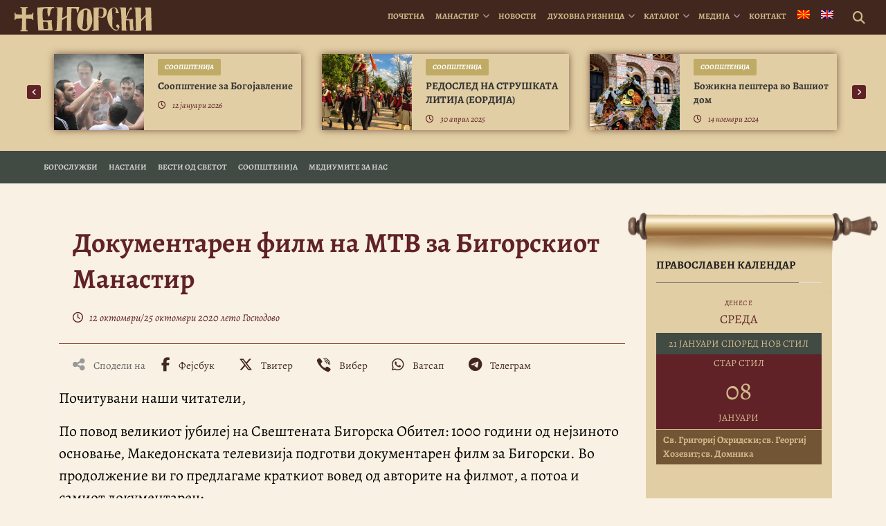

--- FILE ---
content_type: text/html; charset=UTF-8
request_url: https://bigorski.org.mk/vesti/nastani/dokumentaren-film-na-mtv-za-bigorskiot-manastir/
body_size: 20078
content:
<!DOCTYPE html>
<html lang="mk-MK" prefix="og: https://ogp.me/ns#">
<head>
    <meta charset="UTF-8">
    <meta http-equiv="X-UA-Compatible" content="IE=edge">
    <meta name="viewport" content="width=device-width, initial-scale=1">
    <meta name="mobile-web-app-capable" content="yes">
    <meta name="apple-mobile-web-app-capable" content="yes">
    <meta name="apple-mobile-web-app-title"
          content="† Бигорски манастир - Официјална веб страница на македонскиот Христијански, Православен, Духовен, Благодатен бисер &#8211; Бигорскиот Манастир “Свети Јован Крстител“">
    <!-- Start Favicon-related data -->
    <link rel="apple-touch-icon" sizes="180x180" href="/apple-touch-icon.png">
    <link rel="icon" type="image/png" sizes="32x32" href="/favicon-32x32.png">
    <link rel="icon" type="image/png" sizes="16x16" href="/favicon-16x16.png">
    <link rel="manifest" href="/site.webmanifest">
    <link rel="mask-icon" href="/safari-pinned-tab.svg" color="#5bbad5">
    <meta name="msapplication-TileColor" content="#da532c">
    <meta name="theme-color" content="#ffffff">
    <!-- End Favicon-related data -->
    <link rel="profile" href="http://gmpg.org/xfn/11">
    <link rel="pingback" href="">
    <link rel="stylesheet" type="text/css" media="print" href="https://bigorski.org.mk/wp-content/themes/bigorski/print.css" />
    	<style>img:is([sizes="auto" i], [sizes^="auto," i]) { contain-intrinsic-size: 3000px 1500px }</style>
	<link rel="alternate" hreflang="mk" href="https://bigorski.org.mk/vesti/nastani/dokumentaren-film-na-mtv-za-bigorskiot-manastir/" />
<link rel="alternate" hreflang="en" href="https://bigorski.org.mk/en/reports/events/documentary-film-by-mrt-on-the-bigorski-monastery/" />
<link rel="alternate" hreflang="x-default" href="https://bigorski.org.mk/vesti/nastani/dokumentaren-film-na-mtv-za-bigorskiot-manastir/" />

<!-- Search Engine Optimization by Rank Math - https://rankmath.com/ -->
<title>Документарен филм на МТВ за Бигорскиот Манастир | † Бигорски манастир</title>
<meta name="description" content="Почитувани наши читатели,"/>
<meta name="robots" content="follow, index, max-snippet:-1, max-video-preview:-1, max-image-preview:large"/>
<link rel="canonical" href="https://bigorski.org.mk/vesti/nastani/dokumentaren-film-na-mtv-za-bigorskiot-manastir/" />
<meta property="og:locale" content="mk_MK" />
<meta property="og:type" content="article" />
<meta property="og:title" content="Документарен филм на МТВ за Бигорскиот Манастир | † Бигорски манастир" />
<meta property="og:description" content="Почитувани наши читатели," />
<meta property="og:url" content="https://bigorski.org.mk/vesti/nastani/dokumentaren-film-na-mtv-za-bigorskiot-manastir/" />
<meta property="og:site_name" content="† Бигорски манастир" />
<meta property="article:publisher" content="https://www.facebook.com/bigorski.manastir/" />
<meta property="article:tag" content="1000 години" />
<meta property="article:tag" content="Илјадагодишнина" />
<meta property="og:updated_time" content="2020-10-25T22:36:41+01:00" />
<meta property="fb:app_id" content="221046855358992" />
<meta property="og:image" content="https://bigorski.org.mk/wp-content/uploads/2020/10/film-dokumentaren-mtv.jpg" />
<meta property="og:image:secure_url" content="https://bigorski.org.mk/wp-content/uploads/2020/10/film-dokumentaren-mtv.jpg" />
<meta property="og:image:width" content="1366" />
<meta property="og:image:height" content="768" />
<meta property="og:image:alt" content="Документарен филм на МТВ за Бигорскиот Манастир" />
<meta property="og:image:type" content="image/jpeg" />
<meta name="twitter:card" content="summary_large_image" />
<meta name="twitter:title" content="Документарен филм на МТВ за Бигорскиот Манастир | † Бигорски манастир" />
<meta name="twitter:description" content="Почитувани наши читатели," />
<meta name="twitter:image" content="https://bigorski.org.mk/wp-content/uploads/2020/10/film-dokumentaren-mtv.jpg" />
<!-- /Rank Math WordPress SEO plugin -->

<script>(()=>{"use strict";const e=[400,500,600,700,800,900],t=e=>`wprm-min-${e}`,n=e=>`wprm-max-${e}`,s=new Set,o="ResizeObserver"in window,r=o?new ResizeObserver((e=>{for(const t of e)c(t.target)})):null,i=.5/(window.devicePixelRatio||1);function c(s){const o=s.getBoundingClientRect().width||0;for(let r=0;r<e.length;r++){const c=e[r],a=o<=c+i;o>c+i?s.classList.add(t(c)):s.classList.remove(t(c)),a?s.classList.add(n(c)):s.classList.remove(n(c))}}function a(e){s.has(e)||(s.add(e),r&&r.observe(e),c(e))}!function(e=document){e.querySelectorAll(".wprm-recipe").forEach(a)}();if(new MutationObserver((e=>{for(const t of e)for(const e of t.addedNodes)e instanceof Element&&(e.matches?.(".wprm-recipe")&&a(e),e.querySelectorAll?.(".wprm-recipe").forEach(a))})).observe(document.documentElement,{childList:!0,subtree:!0}),!o){let e=0;addEventListener("resize",(()=>{e&&cancelAnimationFrame(e),e=requestAnimationFrame((()=>s.forEach(c)))}),{passive:!0})}})();</script>
<link rel='stylesheet' id='dashicons-css' href='https://bigorski.org.mk/wp-includes/css/dashicons.min.css' type='text/css' media='all' />
<link rel='stylesheet' id='post-views-counter-frontend-css' href='https://bigorski.org.mk/wp-content/plugins/post-views-counter/css/frontend.css' type='text/css' media='all' />
<link rel='stylesheet' id='wp-block-library-css' href='https://bigorski.org.mk/wp-includes/css/dist/block-library/style.min.css' type='text/css' media='all' />
<style id='classic-theme-styles-inline-css' type='text/css'>
/*! This file is auto-generated */
.wp-block-button__link{color:#fff;background-color:#32373c;border-radius:9999px;box-shadow:none;text-decoration:none;padding:calc(.667em + 2px) calc(1.333em + 2px);font-size:1.125em}.wp-block-file__button{background:#32373c;color:#fff;text-decoration:none}
</style>
<style id='document-gallery-document-gallery-block-style-inline-css' type='text/css'>
.document-gallery .document-icon{text-align:center}.document-gallery .document-icon img{border:none;margin:0 auto;max-width:100%;width:89px}.document-gallery .document-icon a{font-size:10px;line-height:12px}.document-gallery .document-icon{margin:5px 0 0}.document-gallery .document-icon .title{display:block;text-align:center}.dg-paginate-wrapper .paginate{text-align:center}.document-gallery .document-icon{box-sizing:border-box;display:inline-block;overflow:hidden;vertical-align:top;width:var(--dg-icon-width)}.document-gallery .document-icon-row{padding:0;text-align:left;width:100%}.document-gallery .descriptions.document-icon-row .document-icon{float:left;max-width:115px;padding:0 3px 0 0;width:auto}.document-gallery .descriptions.document-icon-row{margin-bottom:1em;text-align:inherit;vertical-align:middle}.document-gallery .descriptions.document-icon-row img{max-width:100%;width:65px}.document-gallery .descriptions.document-icon-row:after,.document-gallery .descriptions.document-icon-row:before{content:"";display:table}.document-gallery .descriptions.document-icon-row:after{clear:both}.document-gallery .descriptions.document-icon-row{zoom:1}

</style>
<link rel='stylesheet' id='wprm-public-css' href='https://bigorski.org.mk/wp-content/plugins/wp-recipe-maker/dist/public-legacy.css' type='text/css' media='all' />
<style id='global-styles-inline-css' type='text/css'>
:root{--wp--preset--aspect-ratio--square: 1;--wp--preset--aspect-ratio--4-3: 4/3;--wp--preset--aspect-ratio--3-4: 3/4;--wp--preset--aspect-ratio--3-2: 3/2;--wp--preset--aspect-ratio--2-3: 2/3;--wp--preset--aspect-ratio--16-9: 16/9;--wp--preset--aspect-ratio--9-16: 9/16;--wp--preset--color--black: #000000;--wp--preset--color--cyan-bluish-gray: #abb8c3;--wp--preset--color--white: #ffffff;--wp--preset--color--pale-pink: #f78da7;--wp--preset--color--vivid-red: #cf2e2e;--wp--preset--color--luminous-vivid-orange: #ff6900;--wp--preset--color--luminous-vivid-amber: #fcb900;--wp--preset--color--light-green-cyan: #7bdcb5;--wp--preset--color--vivid-green-cyan: #00d084;--wp--preset--color--pale-cyan-blue: #8ed1fc;--wp--preset--color--vivid-cyan-blue: #0693e3;--wp--preset--color--vivid-purple: #9b51e0;--wp--preset--gradient--vivid-cyan-blue-to-vivid-purple: linear-gradient(135deg,rgba(6,147,227,1) 0%,rgb(155,81,224) 100%);--wp--preset--gradient--light-green-cyan-to-vivid-green-cyan: linear-gradient(135deg,rgb(122,220,180) 0%,rgb(0,208,130) 100%);--wp--preset--gradient--luminous-vivid-amber-to-luminous-vivid-orange: linear-gradient(135deg,rgba(252,185,0,1) 0%,rgba(255,105,0,1) 100%);--wp--preset--gradient--luminous-vivid-orange-to-vivid-red: linear-gradient(135deg,rgba(255,105,0,1) 0%,rgb(207,46,46) 100%);--wp--preset--gradient--very-light-gray-to-cyan-bluish-gray: linear-gradient(135deg,rgb(238,238,238) 0%,rgb(169,184,195) 100%);--wp--preset--gradient--cool-to-warm-spectrum: linear-gradient(135deg,rgb(74,234,220) 0%,rgb(151,120,209) 20%,rgb(207,42,186) 40%,rgb(238,44,130) 60%,rgb(251,105,98) 80%,rgb(254,248,76) 100%);--wp--preset--gradient--blush-light-purple: linear-gradient(135deg,rgb(255,206,236) 0%,rgb(152,150,240) 100%);--wp--preset--gradient--blush-bordeaux: linear-gradient(135deg,rgb(254,205,165) 0%,rgb(254,45,45) 50%,rgb(107,0,62) 100%);--wp--preset--gradient--luminous-dusk: linear-gradient(135deg,rgb(255,203,112) 0%,rgb(199,81,192) 50%,rgb(65,88,208) 100%);--wp--preset--gradient--pale-ocean: linear-gradient(135deg,rgb(255,245,203) 0%,rgb(182,227,212) 50%,rgb(51,167,181) 100%);--wp--preset--gradient--electric-grass: linear-gradient(135deg,rgb(202,248,128) 0%,rgb(113,206,126) 100%);--wp--preset--gradient--midnight: linear-gradient(135deg,rgb(2,3,129) 0%,rgb(40,116,252) 100%);--wp--preset--font-size--small: 13px;--wp--preset--font-size--medium: 20px;--wp--preset--font-size--large: 36px;--wp--preset--font-size--x-large: 42px;--wp--preset--spacing--20: 0.44rem;--wp--preset--spacing--30: 0.67rem;--wp--preset--spacing--40: 1rem;--wp--preset--spacing--50: 1.5rem;--wp--preset--spacing--60: 2.25rem;--wp--preset--spacing--70: 3.38rem;--wp--preset--spacing--80: 5.06rem;--wp--preset--shadow--natural: 6px 6px 9px rgba(0, 0, 0, 0.2);--wp--preset--shadow--deep: 12px 12px 50px rgba(0, 0, 0, 0.4);--wp--preset--shadow--sharp: 6px 6px 0px rgba(0, 0, 0, 0.2);--wp--preset--shadow--outlined: 6px 6px 0px -3px rgba(255, 255, 255, 1), 6px 6px rgba(0, 0, 0, 1);--wp--preset--shadow--crisp: 6px 6px 0px rgba(0, 0, 0, 1);}:where(.is-layout-flex){gap: 0.5em;}:where(.is-layout-grid){gap: 0.5em;}body .is-layout-flex{display: flex;}.is-layout-flex{flex-wrap: wrap;align-items: center;}.is-layout-flex > :is(*, div){margin: 0;}body .is-layout-grid{display: grid;}.is-layout-grid > :is(*, div){margin: 0;}:where(.wp-block-columns.is-layout-flex){gap: 2em;}:where(.wp-block-columns.is-layout-grid){gap: 2em;}:where(.wp-block-post-template.is-layout-flex){gap: 1.25em;}:where(.wp-block-post-template.is-layout-grid){gap: 1.25em;}.has-black-color{color: var(--wp--preset--color--black) !important;}.has-cyan-bluish-gray-color{color: var(--wp--preset--color--cyan-bluish-gray) !important;}.has-white-color{color: var(--wp--preset--color--white) !important;}.has-pale-pink-color{color: var(--wp--preset--color--pale-pink) !important;}.has-vivid-red-color{color: var(--wp--preset--color--vivid-red) !important;}.has-luminous-vivid-orange-color{color: var(--wp--preset--color--luminous-vivid-orange) !important;}.has-luminous-vivid-amber-color{color: var(--wp--preset--color--luminous-vivid-amber) !important;}.has-light-green-cyan-color{color: var(--wp--preset--color--light-green-cyan) !important;}.has-vivid-green-cyan-color{color: var(--wp--preset--color--vivid-green-cyan) !important;}.has-pale-cyan-blue-color{color: var(--wp--preset--color--pale-cyan-blue) !important;}.has-vivid-cyan-blue-color{color: var(--wp--preset--color--vivid-cyan-blue) !important;}.has-vivid-purple-color{color: var(--wp--preset--color--vivid-purple) !important;}.has-black-background-color{background-color: var(--wp--preset--color--black) !important;}.has-cyan-bluish-gray-background-color{background-color: var(--wp--preset--color--cyan-bluish-gray) !important;}.has-white-background-color{background-color: var(--wp--preset--color--white) !important;}.has-pale-pink-background-color{background-color: var(--wp--preset--color--pale-pink) !important;}.has-vivid-red-background-color{background-color: var(--wp--preset--color--vivid-red) !important;}.has-luminous-vivid-orange-background-color{background-color: var(--wp--preset--color--luminous-vivid-orange) !important;}.has-luminous-vivid-amber-background-color{background-color: var(--wp--preset--color--luminous-vivid-amber) !important;}.has-light-green-cyan-background-color{background-color: var(--wp--preset--color--light-green-cyan) !important;}.has-vivid-green-cyan-background-color{background-color: var(--wp--preset--color--vivid-green-cyan) !important;}.has-pale-cyan-blue-background-color{background-color: var(--wp--preset--color--pale-cyan-blue) !important;}.has-vivid-cyan-blue-background-color{background-color: var(--wp--preset--color--vivid-cyan-blue) !important;}.has-vivid-purple-background-color{background-color: var(--wp--preset--color--vivid-purple) !important;}.has-black-border-color{border-color: var(--wp--preset--color--black) !important;}.has-cyan-bluish-gray-border-color{border-color: var(--wp--preset--color--cyan-bluish-gray) !important;}.has-white-border-color{border-color: var(--wp--preset--color--white) !important;}.has-pale-pink-border-color{border-color: var(--wp--preset--color--pale-pink) !important;}.has-vivid-red-border-color{border-color: var(--wp--preset--color--vivid-red) !important;}.has-luminous-vivid-orange-border-color{border-color: var(--wp--preset--color--luminous-vivid-orange) !important;}.has-luminous-vivid-amber-border-color{border-color: var(--wp--preset--color--luminous-vivid-amber) !important;}.has-light-green-cyan-border-color{border-color: var(--wp--preset--color--light-green-cyan) !important;}.has-vivid-green-cyan-border-color{border-color: var(--wp--preset--color--vivid-green-cyan) !important;}.has-pale-cyan-blue-border-color{border-color: var(--wp--preset--color--pale-cyan-blue) !important;}.has-vivid-cyan-blue-border-color{border-color: var(--wp--preset--color--vivid-cyan-blue) !important;}.has-vivid-purple-border-color{border-color: var(--wp--preset--color--vivid-purple) !important;}.has-vivid-cyan-blue-to-vivid-purple-gradient-background{background: var(--wp--preset--gradient--vivid-cyan-blue-to-vivid-purple) !important;}.has-light-green-cyan-to-vivid-green-cyan-gradient-background{background: var(--wp--preset--gradient--light-green-cyan-to-vivid-green-cyan) !important;}.has-luminous-vivid-amber-to-luminous-vivid-orange-gradient-background{background: var(--wp--preset--gradient--luminous-vivid-amber-to-luminous-vivid-orange) !important;}.has-luminous-vivid-orange-to-vivid-red-gradient-background{background: var(--wp--preset--gradient--luminous-vivid-orange-to-vivid-red) !important;}.has-very-light-gray-to-cyan-bluish-gray-gradient-background{background: var(--wp--preset--gradient--very-light-gray-to-cyan-bluish-gray) !important;}.has-cool-to-warm-spectrum-gradient-background{background: var(--wp--preset--gradient--cool-to-warm-spectrum) !important;}.has-blush-light-purple-gradient-background{background: var(--wp--preset--gradient--blush-light-purple) !important;}.has-blush-bordeaux-gradient-background{background: var(--wp--preset--gradient--blush-bordeaux) !important;}.has-luminous-dusk-gradient-background{background: var(--wp--preset--gradient--luminous-dusk) !important;}.has-pale-ocean-gradient-background{background: var(--wp--preset--gradient--pale-ocean) !important;}.has-electric-grass-gradient-background{background: var(--wp--preset--gradient--electric-grass) !important;}.has-midnight-gradient-background{background: var(--wp--preset--gradient--midnight) !important;}.has-small-font-size{font-size: var(--wp--preset--font-size--small) !important;}.has-medium-font-size{font-size: var(--wp--preset--font-size--medium) !important;}.has-large-font-size{font-size: var(--wp--preset--font-size--large) !important;}.has-x-large-font-size{font-size: var(--wp--preset--font-size--x-large) !important;}
:where(.wp-block-post-template.is-layout-flex){gap: 1.25em;}:where(.wp-block-post-template.is-layout-grid){gap: 1.25em;}
:where(.wp-block-columns.is-layout-flex){gap: 2em;}:where(.wp-block-columns.is-layout-grid){gap: 2em;}
:root :where(.wp-block-pullquote){font-size: 1.5em;line-height: 1.6;}
</style>
<link rel='stylesheet' id='document-gallery-css' href='https://bigorski.org.mk/wp-content/plugins/document-gallery/src/assets/css/style.min.css' type='text/css' media='all' />
<link rel='stylesheet' id='wprm-template-css' href='https://bigorski.org.mk/wp-content/plugins/wp-recipe-maker/templates/recipe/legacy/simple/simple.min.css' type='text/css' media='all' />
<link rel='stylesheet' id='wpml-menu-item-0-css' href='https://bigorski.org.mk/wp-content/plugins/sitepress-multilingual-cms/templates/language-switchers/menu-item/style.min.css' type='text/css' media='all' />
<link rel='stylesheet' id='bigorskiplugins-css' href='https://bigorski.org.mk/wp-content/themes/bigorski/css/bigorski.plugins.min.css' type='text/css' media='all' />
<link rel='stylesheet' id='bigorski-styles-css' href='https://bigorski.org.mk/wp-content/themes/bigorski/css/theme.min.css' type='text/css' media='all' />
<style type="text/css">.document-gallery .document-icon img {
    width: 220px;
}

.document-gallery .document-icon .title {
   font-size: 15px;
   padding:10px;
}</style>
		<script type="text/javascript">
			ajaxurl = typeof(ajaxurl) !== 'string' ? 'https://bigorski.org.mk/wp-admin/admin-ajax.php' : ajaxurl;
		</script>
		<script type="text/javascript" id="wpml-cookie-js-extra">
/* <![CDATA[ */
var wpml_cookies = {"wp-wpml_current_language":{"value":"mk","expires":1,"path":"\/"}};
var wpml_cookies = {"wp-wpml_current_language":{"value":"mk","expires":1,"path":"\/"}};
/* ]]> */
</script>
<script type="text/javascript" src="https://bigorski.org.mk/wp-content/plugins/sitepress-multilingual-cms/res/js/cookies/language-cookie.js" id="wpml-cookie-js" defer="defer" data-wp-strategy="defer"></script>
<script type="text/javascript" id="post-views-counter-frontend-js-before">
/* <![CDATA[ */
var pvcArgsFrontend = {"mode":"rest_api","postID":70637,"requestURL":"https:\/\/bigorski.org.mk\/wp-json\/post-views-counter\/view-post\/70637","nonce":"f7f57bb2b3","dataStorage":"cookies","multisite":false,"path":"\/","domain":""};
/* ]]> */
</script>
<script type="text/javascript" src="https://bigorski.org.mk/wp-content/plugins/post-views-counter/js/frontend.js" id="post-views-counter-frontend-js"></script>
<script type="text/javascript" src="https://bigorski.org.mk/wp-includes/js/jquery/jquery.min.js" id="jquery-core-js"></script>
<script type="text/javascript" src="https://bigorski.org.mk/wp-includes/js/jquery/jquery-migrate.min.js" id="jquery-migrate-js"></script>
<link rel="https://api.w.org/" href="https://bigorski.org.mk/wp-json/" /><link rel="alternate" title="JSON" type="application/json" href="https://bigorski.org.mk/wp-json/wp/v2/vesti/70637" /><link rel="alternate" title="oEmbed (JSON)" type="application/json+oembed" href="https://bigorski.org.mk/wp-json/oembed/1.0/embed?url=https%3A%2F%2Fbigorski.org.mk%2Fvesti%2Fnastani%2Fdokumentaren-film-na-mtv-za-bigorskiot-manastir%2F" />
<link rel="alternate" title="oEmbed (XML)" type="text/xml+oembed" href="https://bigorski.org.mk/wp-json/oembed/1.0/embed?url=https%3A%2F%2Fbigorski.org.mk%2Fvesti%2Fnastani%2Fdokumentaren-film-na-mtv-za-bigorskiot-manastir%2F&#038;format=xml" />
<meta name="generator" content="WPML ver:4.8.6 stt:49,1,13,34;" />
<style type="text/css"> html body .wprm-recipe-container { color: #333333; } html body .wprm-recipe-container a.wprm-recipe-print { color: #333333; } html body .wprm-recipe-container a.wprm-recipe-print:hover { color: #333333; } html body .wprm-recipe-container .wprm-recipe { background-color: #ffffff; } html body .wprm-recipe-container .wprm-recipe { border-color: #aaaaaa; } html body .wprm-recipe-container .wprm-recipe-tastefully-simple .wprm-recipe-time-container { border-color: #aaaaaa; } html body .wprm-recipe-container .wprm-recipe .wprm-color-border { border-color: #aaaaaa; } html body .wprm-recipe-container a { color: #3498db; } html body .wprm-recipe-container .wprm-recipe-tastefully-simple .wprm-recipe-name { color: #000000; } html body .wprm-recipe-container .wprm-recipe-tastefully-simple .wprm-recipe-header { color: #000000; } html body .wprm-recipe-container h1 { color: #000000; } html body .wprm-recipe-container h2 { color: #000000; } html body .wprm-recipe-container h3 { color: #000000; } html body .wprm-recipe-container h4 { color: #000000; } html body .wprm-recipe-container h5 { color: #000000; } html body .wprm-recipe-container h6 { color: #000000; } html body .wprm-recipe-container svg path { fill: #343434; } html body .wprm-recipe-container svg rect { fill: #343434; } html body .wprm-recipe-container svg polygon { stroke: #343434; } html body .wprm-recipe-container .wprm-rating-star-full svg polygon { fill: #343434; } html body .wprm-recipe-container .wprm-recipe .wprm-color-accent { background-color: #2c3e50; } html body .wprm-recipe-container .wprm-recipe .wprm-color-accent { color: #ffffff; } html body .wprm-recipe-container .wprm-recipe .wprm-color-accent a.wprm-recipe-print { color: #ffffff; } html body .wprm-recipe-container .wprm-recipe .wprm-color-accent a.wprm-recipe-print:hover { color: #ffffff; } html body .wprm-recipe-container .wprm-recipe-colorful .wprm-recipe-header { background-color: #2c3e50; } html body .wprm-recipe-container .wprm-recipe-colorful .wprm-recipe-header { color: #ffffff; } html body .wprm-recipe-container .wprm-recipe-colorful .wprm-recipe-meta > div { background-color: #3498db; } html body .wprm-recipe-container .wprm-recipe-colorful .wprm-recipe-meta > div { color: #ffffff; } html body .wprm-recipe-container .wprm-recipe-colorful .wprm-recipe-meta > div a.wprm-recipe-print { color: #ffffff; } html body .wprm-recipe-container .wprm-recipe-colorful .wprm-recipe-meta > div a.wprm-recipe-print:hover { color: #ffffff; } .wprm-rating-star svg polygon { stroke: #343434; } .wprm-rating-star.wprm-rating-star-full svg polygon { fill: #343434; } html body .wprm-recipe-container .wprm-recipe-instruction-image { text-align: left; } html body .wprm-recipe-container li.wprm-recipe-ingredient { list-style-type: disc; } html body .wprm-recipe-container li.wprm-recipe-instruction { list-style-type: decimal; } .tippy-box[data-theme~="wprm"] { background-color: #333333; color: #FFFFFF; } .tippy-box[data-theme~="wprm"][data-placement^="top"] > .tippy-arrow::before { border-top-color: #333333; } .tippy-box[data-theme~="wprm"][data-placement^="bottom"] > .tippy-arrow::before { border-bottom-color: #333333; } .tippy-box[data-theme~="wprm"][data-placement^="left"] > .tippy-arrow::before { border-left-color: #333333; } .tippy-box[data-theme~="wprm"][data-placement^="right"] > .tippy-arrow::before { border-right-color: #333333; } .tippy-box[data-theme~="wprm"] a { color: #FFFFFF; } .wprm-comment-rating svg { width: 18px !important; height: 18px !important; } img.wprm-comment-rating { width: 90px !important; height: 18px !important; } body { --comment-rating-star-color: #343434; } body { --wprm-popup-font-size: 16px; } body { --wprm-popup-background: #ffffff; } body { --wprm-popup-title: #000000; } body { --wprm-popup-content: #444444; } body { --wprm-popup-button-background: #444444; } body { --wprm-popup-button-text: #ffffff; } body { --wprm-popup-accent: #747B2D; }html body .wprm-recipe-container .wprm-recipe {
    background-color: transparent;
}

.wprm-recipe-simple h2.wprm-recipe-name{visibility:hidden; display:none;}

html body .wprm-recipe-container .wprm-recipe {
    border: none;
}
.wprm-recipe-buttons {visibility:hidden; display:none;}</style><style type="text/css">.wprm-glossary-term {color: #5A822B;text-decoration: underline;cursor: help;}</style><script type="application/ld+json">{
  "@context": "https://schema.org",
  "@graph": [
    {
      "@type": "Organization",
      "@id": "https://bigorski.org.mk/#organization",
      "name": "Бигорски Манастир Св. Јован Крстител",
      "url": "https://bigorski.org.mk/",
      "foundingDate": "1020",
      "foundingLocation": "Река, Македонија",
      "email": "info@bigorski.org.mk",
      "logo": {
        "@type": "ImageObject",
        "url": "https://bigorski.org.mk/wp-content/uploads/2022/11/bigorski-logo-websiteseo.jpg",
        "width": 600,
        "height": 600
      },
      "image": {
        "@type": "ImageObject",
        "url": "https://bigorski.org.mk/wp-content/uploads/2023/11/bigorski-monastery-in-winter-2023-2024.jpg",
        "width": 1600,
        "height": 1067
      },
      "sameAs": [
        "https://www.facebook.com/bigorski.manastir",
        "https://www.instagram.com/bigorskimanastir",
        "https://www.youtube.com/c/BigorskiManastirOfficial",
        "https://x.com/bigorski_m",
        "https://vimeo.com/user4176072",
        "https://mk.wikipedia.org/wiki/Бигорски_манастир"
      ],
      "address": {
        "@type": "PostalAddress",
        "streetAddress": "Mavrovo i Rostushe",
        "addressLocality": "Rostuse",
        "addressRegion": "Mavrovo",
        "postalCode": "1254",
        "addressCountry": "MK"
      },
      "location": {
        "@type": "Place",
        "geo": {
          "@type": "GeoCoordinates",
          "latitude": 41.6212682,
          "longitude": 20.6088584
        },
        "hasMap": "https://www.google.com/maps/search/?api=1&query=41.6212682,20.6088584"
      },
      "founder": [
        {
          "@type": "Person",
          "name": "Свети Јован Дебранин",
          "description": "Прв ктитор на Бигорскиот Манастир и Прв Охридски Архиепископ"
        },
        {
          "@type": "Person",
          "name": "Игумен Митрофан",
          "description": "Обновител на манастирската црква во 1807 година"
        }
      ],
      "employee": {
        "@type": "Person",
        "name": "Епископ Партениј",
        "jobTitle": "Игумен на Бигорскиот Манастир",
        "sameAs": "https://bigorski.org.mk/igumen/biografija"
      }
    },
    {
      "@type": "WebSite",
      "@id": "https://bigorski.org.mk/#website",
      "url": "https://bigorski.org.mk",
      "name": "Бигорски Манастир",
      "inLanguage": "mk-MK",
      "publisher": {
        "@id": "https://bigorski.org.mk/#organization"
      },
      "potentialAction": {
        "@type": "SearchAction",
        "target": "https://bigorski.org.mk/?s={search_term_string}",
        "query-input": "required name=search_term_string"
      }
    }
  ]
}
</script>
<script type="application/ld+json">{"@context":"https://schema.org","@graph":[{"@type":"NewsArticle","@id":"https://bigorski.org.mk/vesti/nastani/dokumentaren-film-na-mtv-za-bigorskiot-manastir/#news","mainEntityOfPage":{"@type":"WebPage","@id":"https://bigorski.org.mk/vesti/nastani/dokumentaren-film-na-mtv-za-bigorskiot-manastir/"},"headline":"Документарен филм на МТВ за Бигорскиот Манастир","name":"Документарен филм на МТВ за Бигорскиот Манастир","description":"Почитувани наши читатели, По повод великиот јубилеј на Свештената Бигорска Обител: 1000 години од нејзиното основање, Македонската телевизија подготви документарен филм за Бигорски. Во продолжение ви го предлагаме краткиот вовед од авторите на филмот, а потоа и самиот документарец: „Вистински предизвик за МТВ беше да се биде дел од историската милениумска прослава на 1000 години","articleBody":"Почитувани наши читатели, По повод великиот јубилеј на Свештената Бигорска Обител: 1000 години од нејзиното основање, Македонската телевизија подготви документарен филм за Бигорски. Во продолжение ви го предлагаме краткиот вовед од авторите на филмот, а потоа и самиот документарец: „Вистински предизвик за МТВ беше да се биде дел од историската милениумска прослава на 1000 години Бигорски Манастир, а особено за нас, авторите на документарниот филм, пред сѐ, поради мислата дека можеби, од преголема желба, нешто ќе пропуштиме, нешто ќе остане…","inLanguage":"mk","keywords":["1000 години","Илјадагодишнина"],"image":{"@type":"ImageObject","url":"https://bigorski.org.mk/wp-content/uploads/2020/10/film-dokumentaren-mtv.jpg","width":1200,"height":630},"author":{"@type":"Organization","name":"Bigorski Monastery","url":"https://bigorski.org.mk/"},"publisher":{"@type":"Organization","name":"Bigorski Monastery","url":"https://bigorski.org.mk/","logo":{"@type":"ImageObject","url":"https://bigorski.org.mk/wp-content/uploads/2022/11/bigorski-logo-websiteseo.jpg","width":600,"height":600}},"datePublished":"2020-10-25T18:09:39+01:00","dateModified":"2020-10-25T22:36:41+01:00","isPartOf":{"@type":"CreativeWorkSeries","name":"Настани","url":"https://bigorski.org.mk/vesti/nastani"},"about":["Monastic event","1000 години"],"commentCount":0,"interactionStatistic":{"@type":"InteractionCounter","interactionType":{"@type":"CommentAction"},"userInteractionCount":0},"mentions":[{"@id":"https://bigorski.org.mk/vesti/nastani/dokumentaren-film-na-mtv-za-bigorskiot-manastir/#event"}]},{"@type":"Event","@id":"https://bigorski.org.mk/vesti/nastani/dokumentaren-film-na-mtv-za-bigorskiot-manastir/#event","name":"Документарен филм на МТВ за Бигорскиот Манастир","description":"Почитувани наши читатели, По повод великиот јубилеј на Свештената Бигорска Обител: 1000 години од нејзиното основање, Македонската телевизија подготви документарен филм за Бигорски. Во продолжение ви го предлагаме краткиот вовед од авторите на филмот, а потоа и самиот документарец: „Вистински предизвик за МТВ беше да се биде дел од историската милениумска прослава на 1000 години","url":"https://bigorski.org.mk/vesti/nastani/dokumentaren-film-na-mtv-za-bigorskiot-manastir/","inLanguage":"mk","startDate":"2020-10-25T18:09:39+01:00","endDate":"2020-10-25T18:09:39+01:00","eventAttendanceMode":"https://schema.org/OfflineEventAttendanceMode","eventStatus":"https://schema.org/EventCompleted","image":["https://bigorski.org.mk/wp-content/uploads/2020/10/film-dokumentaren-mtv.jpg"],"organizer":{"@type":"Organization","name":"Bigorski Monastery","url":"https://bigorski.org.mk/"},"performer":{"@type":"Organization","name":"Bigorski Monastery Brotherhood","url":"https://bigorski.org.mk/"},"offers":{"@type":"Offer","price":"0","priceCurrency":"MKD","availability":"https://schema.org/InStock","url":"https://bigorski.org.mk/vesti/nastani/dokumentaren-film-na-mtv-za-bigorskiot-manastir/","validFrom":"2020-10-25T18:09:39+01:00"},"location":{"@type":"Place","name":"Bigorski Monastery","address":{"@type":"PostalAddress","addressLocality":"Rostuše","addressCountry":"Северна Македонија"}},"isPartOf":{"@type":"CreativeWorkSeries","name":"Настани","url":"https://bigorski.org.mk/vesti/nastani"},"keywords":["1000 години","Илјадагодишнина"]}]}</script>
<link rel="icon" href="https://bigorski.org.mk/wp-content/uploads/2017/07/cropped-favicon-32x32.png" sizes="32x32" />
<link rel="icon" href="https://bigorski.org.mk/wp-content/uploads/2017/07/cropped-favicon-192x192.png" sizes="192x192" />
<link rel="apple-touch-icon" href="https://bigorski.org.mk/wp-content/uploads/2017/07/cropped-favicon-180x180.png" />
<meta name="msapplication-TileImage" content="https://bigorski.org.mk/wp-content/uploads/2017/07/cropped-favicon-270x270.png" />
    <script src='https://www.google.com/recaptcha/api.js' async defer></script>
        <script async src="https://www.googletagmanager.com/gtag/js?id=G-6YPBB53E7W"></script>
        
        <script>
        
        window.dataLayer = window.dataLayer || [];
        
        function gtag(){dataLayer.push(arguments);}
        
        gtag('js', new Date());
        
        gtag('config', 'G-6YPBB53E7W');
        
    </script>
</head>

<body class="wp-singular vesti-template-default single single-vesti postid-70637 wp-custom-logo wp-embed-responsive wp-theme-bigorski">
<div id="fb-root"></div>
<script>(function(d, s, id) {
        var js, fjs = d.getElementsByTagName(s)[0];
        if (d.getElementById(id)) return;
        js = d.createElement(s); js.id = id;
        js.src = 'https://connect.facebook.net/' + "mk_MK" + '/sdk.js#xfbml=1&version=v3.0';
        fjs.parentNode.insertBefore(js, fjs);
    }(document, 'script', 'facebook-jssdk'));</script>

<div class="hfeed site" id="page">

    <!-- ******************* The Navbar Area ******************* -->
    <div class="wrapper-fluid wrapper-navbar" id="wrapper-navbar">

        <a class="skip-link screen-reader-text sr-only" href="#content">Skip to content</a>

        <nav class="navbar navbar-dark bg-inverse site-navigation navbar-fixed-top" itemscope="itemscope"
             itemtype="http://schema.org/SiteNavigationElement"> <!-- add this later: navbar-fixed-top -->

            <div class="container-fluid" >

                <div class="navbar-header">

                    <!-- .navbar-toggle is used as the toggle for collapsed navbar content -->
                    <button class="navbar-toggler hidden-md-up pull-right" type="button" data-toggle="collapse"
                            data-target=".exCollapsingNavbar" aria-controls="exCollapsingNavbar" aria-expanded="false"
                            aria-label="Toggle navigation"></button>

                    <a class="navbar-kalendar hidden-md-up pull-right" href="https://bigorski.org.mk/kalendar"><i class="kalendar-icon"></i></a>
                                                                                
                    <!-- Site title or logo as branding in the menu -->
                                            <div itemscope itemtype="http://schema.org/Organization">
                            <a href="https://bigorski.org.mk/" class="navbar-brand custom-logo-link" rel="home" itemprop="url" title="† Бигорски манастир">
                                <img src="https://bigorski.org.mk/wp-content/themes/bigorski/assets/images/logo/logo_mk.svg" class="img-responsive" itemprop="logo"/>
                            </a>
                        </div>
                     <!-- end custom logo -->

                </div> <!-- .navbar-header -->

                <div id="exCollapsingNavbar" class="collapse navbar-collapse navbar-toggleable-sm exCollapsingNavbar">
                    <!-- Menu Fixed Container -->
<div class="menu-button">
	<button class="submit btn btn-primary float-md-right .open-menu" id="search-hover">
			<i class="fa fa-search"></i>
	</button>
</div>                    <!-- The WordPress Menu goes here -->
                    <ul id="main-menu" class="nav navbar-nav float-xs-left float-md-right"><li id="menu-item-3687" class="menu-item menu-item-type-post_type menu-item-object-page menu-item-home nav-item menu-item-3687"><a href="https://bigorski.org.mk/" class="nav-link">Почетна</a></li>
<li id="menu-item-122" class="menu-item menu-item-type-post_type menu-item-object-page menu-item-has-children nav-item menu-item-122 dropdown"><a href="#" data-toggle="dropdown" class="nav-link dropdown-toggle">Манастир <span class="caret"></span></a>
<ul class=" dropdown-menu" role="menu">
	<li id="menu-item-29" class="menu-item menu-item-type-post_type menu-item-object-page menu-item-has-children nav-item menu-item-29 dropdown-submenu"><a href="#" data-toggle="dropdown" class="nav-link nolink">За манастирот</a>
	<ul class=" dropdown-menu" role="menu">
		<li id="menu-item-23" class="menu-item menu-item-type-post_type menu-item-object-page nav-item menu-item-23"><a href="https://bigorski.org.mk/za-manastirot/istorija/" class="nav-link">Историја</a></li>
		<li id="menu-item-22" class="menu-item menu-item-type-post_type menu-item-object-page nav-item menu-item-22"><a href="https://bigorski.org.mk/za-manastirot/arhitektura/" class="nav-link">Архитектура</a></li>
		<li id="menu-item-28" class="menu-item menu-item-type-post_type menu-item-object-page nav-item menu-item-28"><a href="https://bigorski.org.mk/za-manastirot/svetinji/" class="nav-link">Светињи</a></li>
		<li id="menu-item-81667" class="menu-item menu-item-type-post_type_archive menu-item-object-chuda nav-item menu-item-81667"><a href="https://bigorski.org.mk/chuda/" class="nav-link">Чуда на Свети Јован</a></li>
	</ul>
</li>
	<li id="menu-item-35" class="menu-item menu-item-type-post_type menu-item-object-page nav-item menu-item-35"><a href="https://bigorski.org.mk/mitropolit/" class="nav-link">Митрополит</a></li>
	<li id="menu-item-34" class="menu-item menu-item-type-post_type menu-item-object-page menu-item-has-children nav-item menu-item-34 dropdown-submenu"><a href="#" data-toggle="dropdown" class="nav-link nolink">Игумен</a>
	<ul class=" dropdown-menu" role="menu">
		<li id="menu-item-137" class="menu-item menu-item-type-post_type menu-item-object-page nav-item menu-item-137"><a href="https://bigorski.org.mk/igumen/biografija/" class="nav-link">Биографија</a></li>
		<li id="menu-item-66836" class="menu-item menu-item-type-taxonomy menu-item-object-category_slova nav-item menu-item-66836"><a href="https://bigorski.org.mk/slova/episkop-partenij/" class="nav-link">Слова</a></li>
		<li id="menu-item-776" class="menu-item menu-item-type-post_type_archive menu-item-object-intervjua nav-item menu-item-776"><a href="https://bigorski.org.mk/intervjua/" class="nav-link">Интервјуа и изјави</a></li>
		<li id="menu-item-2362" class="menu-item menu-item-type-post_type menu-item-object-page nav-item menu-item-2362"><a href="https://bigorski.org.mk/igumen/stari-igumeni/" class="nav-link">Бигорските стари игумени</a></li>
	</ul>
</li>
	<li id="menu-item-131" class="menu-item menu-item-type-post_type menu-item-object-page menu-item-has-children nav-item menu-item-131 dropdown-submenu"><a href="#" data-toggle="dropdown" class="nav-link nolink">Мисија</a>
	<ul class=" dropdown-menu" role="menu">
		<li id="menu-item-151" class="menu-item menu-item-type-post_type menu-item-object-page nav-item menu-item-151"><a href="https://bigorski.org.mk/misija/opshto/" class="nav-link">Општо</a></li>
		<li id="menu-item-149" class="menu-item menu-item-type-post_type menu-item-object-page nav-item menu-item-149"><a href="https://bigorski.org.mk/misija/lechenje/" class="nav-link">Лечење</a></li>
		<li id="menu-item-150" class="menu-item menu-item-type-post_type menu-item-object-page nav-item menu-item-150"><a href="https://bigorski.org.mk/misija/milosrdna-dejnost/" class="nav-link">Милосрдна дејност</a></li>
		<li id="menu-item-148" class="menu-item menu-item-type-post_type menu-item-object-page nav-item menu-item-148"><a href="https://bigorski.org.mk/misija/letni-kampovi/" class="nav-link">Летни кампови</a></li>
		<li id="menu-item-147" class="menu-item menu-item-type-post_type menu-item-object-page nav-item menu-item-147"><a href="https://bigorski.org.mk/misija/koncerti/" class="nav-link">Концерти</a></li>
	</ul>
</li>
	<li id="menu-item-123" class="menu-item menu-item-type-post_type menu-item-object-page menu-item-has-children nav-item menu-item-123 dropdown-submenu"><a href="#" data-toggle="dropdown" class="nav-link nolink">Метоси и скитови</a>
	<ul class=" dropdown-menu" role="menu">
		<li id="menu-item-144" class="menu-item menu-item-type-post_type menu-item-object-page nav-item menu-item-144"><a href="https://bigorski.org.mk/metosi-skitovi/rajchica/" class="nav-link">Рајчица</a></li>
		<li id="menu-item-146" class="menu-item menu-item-type-post_type menu-item-object-page nav-item menu-item-146"><a href="https://bigorski.org.mk/metosi-skitovi/trebishte/" class="nav-link">Требиште</a></li>
		<li id="menu-item-145" class="menu-item menu-item-type-post_type menu-item-object-page nav-item menu-item-145"><a href="https://bigorski.org.mk/metosi-skitovi/sarovski/" class="nav-link">Саровски</a></li>
		<li id="menu-item-141" class="menu-item menu-item-type-post_type menu-item-object-page nav-item menu-item-141"><a href="https://bigorski.org.mk/metosi-skitovi/bitushe/" class="nav-link">Битуше</a></li>
		<li id="menu-item-142" class="menu-item menu-item-type-post_type menu-item-object-page nav-item menu-item-142"><a href="https://bigorski.org.mk/metosi-skitovi/manastirec/" class="nav-link">Манастирец</a></li>
		<li id="menu-item-143" class="menu-item menu-item-type-post_type menu-item-object-page nav-item menu-item-143"><a href="https://bigorski.org.mk/metosi-skitovi/nebregovo/" class="nav-link">Небрегово</a></li>
	</ul>
</li>
	<li id="menu-item-136" class="menu-item menu-item-type-post_type menu-item-object-page nav-item menu-item-136"><a href="https://bigorski.org.mk/monashko-sekojdnevie/" class="nav-link">Монашко секојдневие</a></li>
	<li id="menu-item-1182" class="menu-item menu-item-type-post_type_archive menu-item-object-recepti nav-item menu-item-1182"><a href="https://bigorski.org.mk/magernica/" class="nav-link">Магерница</a></li>
</ul>
</li>
<li id="menu-item-115" class="menu-item menu-item-type-post_type menu-item-object-page nav-item menu-item-115"><a href="https://bigorski.org.mk/novosti/" class="nav-link">Новости</a></li>
<li id="menu-item-110" class="menu-item menu-item-type-post_type menu-item-object-page menu-item-has-children nav-item menu-item-110 dropdown"><a href="#" data-toggle="dropdown" class="nav-link dropdown-toggle">Духовна ризница <span class="caret"></span></a>
<ul class=" dropdown-menu" role="menu">
	<li id="menu-item-168" class="menu-item menu-item-type-post_type menu-item-object-page nav-item menu-item-168"><a href="https://bigorski.org.mk/duhovna-riznica/knigi-za-simnuvanje/" class="nav-link">Книги за симнување</a></li>
	<li id="menu-item-81739" class="menu-item menu-item-type-post_type_archive menu-item-object-chuda nav-item menu-item-81739"><a href="https://bigorski.org.mk/chuda/" class="nav-link">Чуда на Свети Јован</a></li>
	<li id="menu-item-79930" class="menu-item menu-item-type-taxonomy menu-item-object-category_slova nav-item menu-item-79930"><a href="https://bigorski.org.mk/slova/episkop-partenij/" class="nav-link">Слова на епископ Партениј</a></li>
	<li id="menu-item-7910" class="menu-item menu-item-type-post_type_archive menu-item-object-katehizis nav-item menu-item-7910"><a href="https://bigorski.org.mk/katehizis/" class="nav-link">Катехизис</a></li>
	<li id="menu-item-781" class="menu-item menu-item-type-taxonomy menu-item-object-category_slova nav-item menu-item-781"><a href="https://bigorski.org.mk/slova/pouchni/" class="nav-link">Поучни слова</a></li>
	<li id="menu-item-106635" class="menu-item menu-item-type-taxonomy menu-item-object-category_slova nav-item menu-item-106635"><a href="https://bigorski.org.mk/slova/poslanija/" class="nav-link">Посланија</a></li>
	<li id="menu-item-7913" class="menu-item menu-item-type-post_type_archive menu-item-object-etika nav-item menu-item-7913"><a href="https://bigorski.org.mk/etika/" class="nav-link">Христијанска етика</a></li>
	<li id="menu-item-838" class="menu-item menu-item-type-post_type_archive menu-item-object-istoriski_temi nav-item menu-item-838"><a href="https://bigorski.org.mk/istoriski-temi/" class="nav-link">Историски теми</a></li>
	<li id="menu-item-7911" class="menu-item menu-item-type-post_type_archive menu-item-object-stavovi nav-item menu-item-7911"><a href="https://bigorski.org.mk/stavovi/" class="nav-link">Ставови</a></li>
	<li id="menu-item-58509" class="menu-item menu-item-type-post_type_archive menu-item-object-kolumni nav-item menu-item-58509"><a href="https://bigorski.org.mk/kolumni/" class="nav-link">Колумни</a></li>
	<li id="menu-item-780" class="menu-item menu-item-type-post_type_archive menu-item-object-detsko_katche nav-item menu-item-780"><a href="https://bigorski.org.mk/detsko-katche/" class="nav-link">Детско катче</a></li>
</ul>
</li>
<li id="menu-item-109" class="menu-item menu-item-type-post_type menu-item-object-page menu-item-has-children nav-item menu-item-109 dropdown"><a href="#" data-toggle="dropdown" class="nav-link dropdown-toggle">Каталог <span class="caret"></span></a>
<ul class=" dropdown-menu" role="menu">
	<li id="menu-item-14463" class="menu-item menu-item-type-post_type menu-item-object-page nav-item menu-item-14463"><a href="https://bigorski.org.mk/katalog/mitri/" class="nav-link">Митри</a></li>
	<li id="menu-item-14462" class="menu-item menu-item-type-post_type menu-item-object-page nav-item menu-item-14462"><a href="https://bigorski.org.mk/katalog/ikoni/" class="nav-link">Икони</a></li>
</ul>
</li>
<li id="menu-item-3788" class="menu-item menu-item-type-post_type_archive menu-item-object-medija menu-item-has-children nav-item menu-item-3788 dropdown"><a href="#" data-toggle="dropdown" class="nav-link dropdown-toggle">Медија <span class="caret"></span></a>
<ul class=" dropdown-menu" role="menu">
	<li id="menu-item-3791" class="menu-item menu-item-type-taxonomy menu-item-object-category_medija nav-item menu-item-3791"><a href="https://bigorski.org.mk/medija/foto/" class="nav-link">Фотогалерии</a></li>
	<li id="menu-item-3789" class="menu-item menu-item-type-taxonomy menu-item-object-category_medija nav-item menu-item-3789"><a href="https://bigorski.org.mk/medija/audio/" class="nav-link">Аудио</a></li>
	<li id="menu-item-28886" class="menu-item menu-item-type-taxonomy menu-item-object-category_medija nav-item menu-item-28886"><a href="https://bigorski.org.mk/medija/video/" class="nav-link">Видео</a></li>
</ul>
</li>
<li id="menu-item-107" class="menu-item menu-item-type-post_type menu-item-object-page nav-item menu-item-107"><a href="https://bigorski.org.mk/kontakt/" class="nav-link">Контакт</a></li>
<li id="menu-item-wpml-ls-2-mk" class="menu-item wpml-ls-slot-2 wpml-ls-item wpml-ls-item-mk wpml-ls-current-language wpml-ls-menu-item wpml-ls-first-item menu-item-type-wpml_ls_menu_item menu-item-object-wpml_ls_menu_item nav-item menu-item-wpml-ls-2-mk"><a title="
                                    &lt;img
            class=&quot;wpml-ls-flag&quot;
            src=&quot;https://bigorski.org.mk/wp-content/plugins/sitepress-multilingual-cms/res/flags/mk.png&quot;
            alt=&quot;македонски&quot;
            width=18
            height=12
    /&gt;" href="https://bigorski.org.mk/vesti/nastani/dokumentaren-film-na-mtv-za-bigorskiot-manastir/" class="nav-link" role="menuitem"><img
            class="wpml-ls-flag"
            src="https://bigorski.org.mk/wp-content/plugins/sitepress-multilingual-cms/res/flags/mk.png"
            alt="македонски"
            width=18
            height=12
    /></a></li>
<li id="menu-item-wpml-ls-2-en" class="menu-item wpml-ls-slot-2 wpml-ls-item wpml-ls-item-en wpml-ls-menu-item wpml-ls-last-item menu-item-type-wpml_ls_menu_item menu-item-object-wpml_ls_menu_item nav-item menu-item-wpml-ls-2-en"><a title="
                                    &lt;img
            class=&quot;wpml-ls-flag&quot;
            src=&quot;https://bigorski.org.mk/wp-content/plugins/sitepress-multilingual-cms/res/flags/en.png&quot;
            alt=&quot;English&quot;
            width=18
            height=12
    /&gt;" href="https://bigorski.org.mk/en/reports/events/documentary-film-by-mrt-on-the-bigorski-monastery/" class="nav-link" aria-label="Switch to English" role="menuitem"><img
            class="wpml-ls-flag"
            src="https://bigorski.org.mk/wp-content/plugins/sitepress-multilingual-cms/res/flags/en.png"
            alt="English"
            width=18
            height=12
    /></a></li>
</ul>
                    <div class="search-content">

                        <form method="get" id="searchform" action="https://bigorski.org.mk/" role="search" class="form-inline hidden-md-up"><!--   float-md-right"> -->
                            <input class="field form-control" id="s" name="s" type="text" placeholder="Пребарувај">

                            <div class="menu-button">

                                <button class="submit btn btn-primary" id="searchsubmit" type="submit"><i class="fa fa-search"></i></button>

                            </div>

                        </form>
                    </div>

                </div> <!-- .collapse -->

            </div> <!-- .container -->

        </nav><!-- .site-navigation -->

    </div><!-- .wrapper-navbar end -->
<!-- ******************* The Navbar Area ******************* -->
<div class="wrapper-fluid wrapper-navbar novosti" id="wrapper-navbar-novosti">			

	<nav class="navbar navbar-default site-navigation" itemscope="itemscope"
	itemtype="http://schema.org/SiteNavigationElement">

	<div class="container-fluid" >

		<section class="row">
			<div class="page-loader">
				<div class="vertical-align align-center">
					<div class="spinner">
						<img src="https://bigorski.org.mk/wp-content/themes/bigorski/assets/images/loaders/cross.png" alt="" class="loader-img">
					</div>							          
				</div>
			</div>
		</section>

		<section class="row hidden-sm-down">
			<div class="logo-advertisement">							

				<div class="navbar-header">

					<button class="navbar-toggler hidden-md-up pull-right" type="button" data-toggle="collapse"
					data-target=".exCollapsingNavbar" aria-controls="exCollapsingNavbar" aria-expanded="false"
					aria-label="Toggle navigation"></button>

										<!-- list line posts -->
					<div class="list-line-posts">
						<div class="container">

							<div class="owl-wrapper">
								<div class="owl-carousel" data-num-lap="4">

									
										<div class="item list-post">
											<a href="https://bigorski.org.mk/vesti/soopshtenija/soopshtenie-za-bogojavlenie/">
																								<img alt="" src="https://bigorski.org.mk/wp-content/uploads/2020/01/vodici-2015-260x220.jpg">
																			
											</a>									
											<div class="post-content">

																										<a class="post-category soopshtenija" href="https://bigorski.org.mk/vesti/soopshtenija/">Соопштенија</a>
																											<h2><a href="https://bigorski.org.mk/vesti/soopshtenija/soopshtenie-za-bogojavlenie/">Соопштение за Богојавление</a></h2>
													<ul class="post-tags">
														<li><i class="fa fa-clock-o"></i>12 јануари 2026</li>
													</ul>
												</div>
											</div>																		

										
										<div class="item list-post">
											<a href="https://bigorski.org.mk/vesti/soopshtenija/redosled-na-strushkata-litija-eordija/">
																								<img alt="" src="https://bigorski.org.mk/wp-content/uploads/2020/05/feature-image-litija-eordija-struga-2020-260x220.jpg">
																			
											</a>									
											<div class="post-content">

																										<a class="post-category soopshtenija" href="https://bigorski.org.mk/vesti/soopshtenija/">Соопштенија</a>
																											<h2><a href="https://bigorski.org.mk/vesti/soopshtenija/redosled-na-strushkata-litija-eordija/">РЕДОСЛЕД НА СТРУШКАТА ЛИТИЈА (ЕОРДИЈА)</a></h2>
													<ul class="post-tags">
														<li><i class="fa fa-clock-o"></i>30 април 2025</li>
													</ul>
												</div>
											</div>																		

										
										<div class="item list-post">
											<a href="https://bigorski.org.mk/vesti/soopshtenija/bozhikna-peshtera-vo-vashiot-dom/">
																								<img alt="" src="https://bigorski.org.mk/wp-content/uploads/2024/11/bozikni-peshteri-2025-260x220.jpg">
																			
											</a>									
											<div class="post-content">

																										<a class="post-category soopshtenija" href="https://bigorski.org.mk/vesti/soopshtenija/">Соопштенија</a>
																											<h2><a href="https://bigorski.org.mk/vesti/soopshtenija/bozhikna-peshtera-vo-vashiot-dom/">Божикна пештера во Вашиот дом</a></h2>
													<ul class="post-tags">
														<li><i class="fa fa-clock-o"></i>14 ноември 2024</li>
													</ul>
												</div>
											</div>																		

										
										<div class="item list-post">
											<a href="https://bigorski.org.mk/vesti/soopshtenija/pokana-za-prechek-na-ikonata-na-svetiot-velikomachenik-georgij/">
																								<img alt="" src="https://bigorski.org.mk/wp-content/uploads/2024/03/sveti-georgij-chudtovorna-ikona-rajchica-1-260x220.jpg">
																			
											</a>									
											<div class="post-content">

																										<a class="post-category soopshtenija" href="https://bigorski.org.mk/vesti/soopshtenija/">Соопштенија</a>
																											<h2><a href="https://bigorski.org.mk/vesti/soopshtenija/pokana-za-prechek-na-ikonata-na-svetiot-velikomachenik-georgij/">Покана за пречек на Иконата на Светиот Великомаченик Георгиј</a></h2>
													<ul class="post-tags">
														<li><i class="fa fa-clock-o"></i>24 март 2024</li>
													</ul>
												</div>
											</div>																		

										
										<div class="item list-post">
											<a href="https://bigorski.org.mk/vesti/nastani/velikoposno-katche/">
																								<img alt="" src="https://bigorski.org.mk/wp-content/uploads/2019/03/feature-image-velikoposno-katche-2019-260x220.jpg">
																			
											</a>									
											<div class="post-content">

																										<a class="post-category nastani" href="https://bigorski.org.mk/vesti/nastani/">Настани</a>
																											<h2><a href="https://bigorski.org.mk/vesti/nastani/velikoposno-katche/">Великопосно катче</a></h2>
													<ul class="post-tags">
														<li><i class="fa fa-clock-o"></i>16 март 2024</li>
													</ul>
												</div>
											</div>																		

										
										<div class="item list-post">
											<a href="https://bigorski.org.mk/vesti/bogosluzhbi/bogojavlenski-problesoci-vo-rostushe-radika-i-gari/">
																								<img alt="" src="https://bigorski.org.mk/wp-content/uploads/2024/01/bogojavlenie-2024-260x220.jpg">
																			
											</a>									
											<div class="post-content">

																										<a class="post-category bogosluzhbi" href="https://bigorski.org.mk/vesti/bogosluzhbi/">Богослужби</a>
																											<h2><a href="https://bigorski.org.mk/vesti/bogosluzhbi/bogojavlenski-problesoci-vo-rostushe-radika-i-gari/">(Видео) Богојавленски проблесоци во Ростуше, Радика и Гари</a></h2>
													<ul class="post-tags">
														<li><i class="fa fa-clock-o"></i>19 јануари 2024</li>
													</ul>
												</div>
											</div>																		

										
																								
								</div>
							</div>

						</div>
					</div>
					<!-- End list line posts -->
														

				</div> <!-- .navbar-header -->												
			</div>
		</section>

		<section class="row">
			<div class="nav-list-container">

				<div id="exCollapsingNewsNavbar" class="collapse navbar-collapse navbar-toggleable-sm exCollapsingNewsNavbar">						
										<!-- The WordPress Menu goes here -->				
					<ul id="news-menu" class="nav navbar-nav"><li id="menu-item-1211" class="menu-item menu-item-type-taxonomy menu-item-object-category_vesti nav-item menu-item-1211"><a href="https://bigorski.org.mk/vesti/bogosluzhbi/" class="nav-link">Богослужби</a></li>
<li id="menu-item-1213" class="menu-item menu-item-type-taxonomy menu-item-object-category_vesti current-vesti-ancestor current-menu-parent current-vesti-parent nav-item menu-item-1213"><a href="https://bigorski.org.mk/vesti/nastani/" class="nav-link">Настани</a></li>
<li id="menu-item-1212" class="menu-item menu-item-type-taxonomy menu-item-object-category_vesti nav-item menu-item-1212"><a href="https://bigorski.org.mk/vesti/svet/" class="nav-link">Вести од светот</a></li>
<li id="menu-item-1214" class="menu-item menu-item-type-taxonomy menu-item-object-category_vesti nav-item menu-item-1214"><a href="https://bigorski.org.mk/vesti/soopshtenija/" class="nav-link">Соопштенија</a></li>
<li id="menu-item-3686" class="menu-item menu-item-type-taxonomy menu-item-object-category_vesti nav-item menu-item-3686"><a href="https://bigorski.org.mk/vesti/mediumi/" class="nav-link">Медиумите за нас</a></li>
</ul>
					</div> <!-- .collapse -->
				</div>
			</section>

		</div><!-- .container -->

	</nav><!-- .site-navigation -->

		</div><!-- .wrapper-navbar end -->
<div class="wrapper" id="single-wrapper">

	<div class="container-fluid" id="content" tabindex="-1">

		<!-- <div class="row"> -->
		<section class="post-block-wrapper row">			

			<div class="col-md-12 col-lg-9 content-blocker" id="primary">			

			<main class="site-main" id="main">

									

					<article class="post-70637 vesti type-vesti status-publish has-post-thumbnail hentry tag-1000-godini tag-iljadagodishnina category_vesti-nastani tags_vesti-izbrani" id="post-70637">

	<header class="entry-header">

		<h1 class="entry-title">Документарен филм на МТВ за Бигорскиот Манастир</h1>		

		<ul class="post-tags">
			<li><i class="fa fa-clock-o"></i>12 октомври/25 октомври 2020 лето Господово</li>
		</ul>

		
				
		
	</header><!-- .entry-header -->

	        <div class="share-post-box">
            <ul class="share-box">
                <li><i class="fa fa-share-alt"></i><span>Сподели на </span></li>
                <li><a class="facebook" onclick="window.open('http://www.facebook.com/sharer.php?u=https://bigorski.org.mk/vesti/nastani/dokumentaren-film-na-mtv-za-bigorskiot-manastir/','Facebook','width=600,height=300,left='+(screen.availWidth/2-300)+',top='+(screen.availHeight/2-150)+''); return false;" href="http://www.facebook.com/sharer.php?u=https://bigorski.org.mk/vesti/nastani/dokumentaren-film-na-mtv-za-bigorskiot-manastir/"><i class="fa-brands fa-facebook-f"></i><span>Фејсбук</span></a></li>
                <li><a class="twitter" onclick="window.open('http://twitter.com/share?url=https://bigorski.org.mk/vesti/nastani/dokumentaren-film-na-mtv-za-bigorskiot-manastir/&amp;text=Документарен%20филм%20на%20МТВ%20за%20Бигорскиот%20Манастир','Twitter share','width=600,height=300,left='+(screen.availWidth/2-300)+',top='+(screen.availHeight/2-150)+''); return false;" href="http://twitter.com/share?url=https://bigorski.org.mk/vesti/nastani/dokumentaren-film-na-mtv-za-bigorskiot-manastir/&amp;text=Документарен%20филм%20на%20МТВ%20за%20Бигорскиот%20Манастир"><i class="fa-brands fa-x-twitter"></i><span>Твитер</span></a></li>
                <li><a class="viber" href="viber://forward?text=https://bigorski.org.mk/vesti/nastani/dokumentaren-film-na-mtv-za-bigorskiot-manastir/"><i class="fa-brands fa-viber"></i><span>Вибер</span></a></li>
                <li><a class="whatsapp" href="whatsapp://send?text=https://bigorski.org.mk/vesti/nastani/dokumentaren-film-na-mtv-za-bigorskiot-manastir/"><i class="fa-brands fa-whatsapp"></i><span>Ватсап</span></a></li>
                <li><a class="telegram" href='https://t.me/share/url?url=https://bigorski.org.mk/vesti/nastani/dokumentaren-film-na-mtv-za-bigorskiot-manastir/&text=Документарен%20филм%20на%20МТВ%20за%20Бигорскиот%20Манастир' target="_blank" rel="nofollow"><i class="fa-brands fa-telegram"></i><span>Телеграм</span></a></li>
            </ul>
        </div>
    	

	<div class="entry-content">

		
<p>Почитувани наши читатели,</p>
<p>По повод великиот јубилеј на Свештената Бигорска Обител: 1000 години од нејзиното основање, Македонската телевизија подготви документарен филм за Бигорски. Во продолжение ви го предлагаме краткиот вовед од авторите на филмот, а потоа и самиот документарец:</p>
<p>„Вистински предизвик за МТВ беше да се биде дел од историската милениумска прослава на 1000 години Бигорски Манастир, а особено за нас, авторите на документарниот филм, пред сѐ, поради мислата дека можеби, од преголема желба, нешто ќе пропуштиме, нешто ќе остане недокажано&#8230;. Но, срцата ни се полни кога знаеме дека успеавме да ја постигнеме нашата цел, со филмот да придонесеме за промоција на Бигорскиот Манастир, како едно од нашите најголеми светилишта, центар на културата, писменоста и уметноста низ вековите“.</p>
<p style="text-align: left;"><strong>Сценарио:</strong> Сања Орушева<br><strong>Режија:</strong> Зоран Нефовски<br><strong>Камера и дрон:</strong> Здравко Петрушевски<br><strong>Монтажа:</strong> Ирена Белул</p>
<p>Нашето монашко братство им ја изразува на овие богољубиви души својата голема благодарност.</p>



<figure class="wp-block-embed-youtube wp-block-embed is-type-video is-provider-youtube wp-embed-aspect-16-9 wp-has-aspect-ratio"><div class="wp-block-embed__wrapper">
https://www.youtube.com/watch?v=tpCtwKE1hB0
</div><figcaption>Документарен филм на МТВ за Бигорскиот Манастир</figcaption></figure>
		

		
	</div><!-- .entry-content -->

	<footer class="entry-footer">

		
	</footer><!-- .entry-footer -->

</article><!-- #post-## -->

					
            <div class="post-tags-box">
                <ul class="tags-box">
                    <li><i class="fa fa-tags"></i><span>Ознаки:</span> </li>
                                            <li><a href="https://bigorski.org.mk/oznaka/1000-godini/" rel="tag">1000 години</a></li>
                                            <li><a href="https://bigorski.org.mk/oznaka/iljadagodishnina/" rel="tag">Илјадагодишнина</a></li>
                                    </ul>
            </div>
        
					
        <div class="row navigation-box">
            <div class="col-md-12">
                <nav class="navigation post-navigation">
                    <h2 class="sr-only">Навигација</h2>
                    <div class="nav-links">
                        <span class="nav-previous float-xs-left"><a href="https://bigorski.org.mk/vesti/nastani/poseta-na-drzhavna-delegacija-vo-bigorski/" rel="prev"><i class="fa fa-angle-left"></i>&nbsp;Посета на државна делегација во Бигорски</a></span><span class="nav-next float-xs-right"><a href="https://bigorski.org.mk/vesti/bogosluzhbi/spomen-na-sveti-longin-stotnik-i-jubileen-50-ti-rodenden-na-starecot-i-vladika/" rel="next">Спомен на Свети Лонгин Стотник и јубилеен 50-ти роденден на Старецот и Владика&nbsp;<i class="fa fa-angle-right"></i></a></span>                    </div><!-- .nav-links -->
                </nav><!-- .navigation -->
            </div>
        </div>
        									

					
                <!-- carousel box -->
                <div class="related-posts carousel-box owl-wrapper">
                    <div class="title-section">
                        <h2><span>Поврзано</span></h2>
                    </div>
                    <div class="owl-carousel" data-num-lap="4">

                        
                            <div class="item news-post image-post3 category-thumb">
                                <a href="https://bigorski.org.mk/vesti/nastani/1000-godini-svedok-na-svetlinata/">
                                                                            <img src="https://bigorski.org.mk/wp-content/uploads/2022/04/feature-image-promocija-film-1000-godini-svedok-na-svetlinata-260x220.jpg" width="260" height="220" />
                                                                    </a>
                                <div class="hover-box">
                                    <h2><a href="https://bigorski.org.mk/vesti/nastani/1000-godini-svedok-na-svetlinata/">„1000 години – Сведок на Светлината“</a></h2>
                                    <ul class="post-tags">
                                        <li><i class="fa fa-clock-o"></i>17 април 2022</li>
                                    </ul>
                                </div>
                            </div>

                        
                            <div class="item news-post image-post3 category-thumb">
                                <a href="https://bigorski.org.mk/kolumni/monahinja-efimija-za-1000-godini-svedok-na-svetlinata/">
                                                                            <img src="https://bigorski.org.mk/wp-content/uploads/2022/04/sestra-efimija-260x220.jpg" width="260" height="220" />
                                                                    </a>
                                <div class="hover-box">
                                    <h2><a href="https://bigorski.org.mk/kolumni/monahinja-efimija-za-1000-godini-svedok-na-svetlinata/">Монахиња Ефимија за „1000 години – Сведок на Светлината“</a></h2>
                                    <ul class="post-tags">
                                        <li><i class="fa fa-clock-o"></i>16 април 2022</li>
                                    </ul>
                                </div>
                            </div>

                        
                            <div class="item news-post image-post3 category-thumb">
                                <a href="https://bigorski.org.mk/kolumni/ilija-iko-karov-za-1000-godini-svedok-na-svetlinata/">
                                                                            <img src="https://bigorski.org.mk/wp-content/uploads/2022/04/ilija-iko-karov-260x220.jpg" width="260" height="220" />
                                                                    </a>
                                <div class="hover-box">
                                    <h2><a href="https://bigorski.org.mk/kolumni/ilija-iko-karov-za-1000-godini-svedok-na-svetlinata/">Илија Ико Каров за „1000 години – Сведок на Светлината“</a></h2>
                                    <ul class="post-tags">
                                        <li><i class="fa fa-clock-o"></i>16 април 2022</li>
                                    </ul>
                                </div>
                            </div>

                        
                            <div class="item news-post image-post3 category-thumb">
                                <a href="https://bigorski.org.mk/kolumni/blagoj-veselinov-za-1000-godini-svedok-na-svetlinata/">
                                                                            <img src="https://bigorski.org.mk/wp-content/uploads/2022/04/blagoj-veselinov-260x220.jpg" width="260" height="220" />
                                                                    </a>
                                <div class="hover-box">
                                    <h2><a href="https://bigorski.org.mk/kolumni/blagoj-veselinov-za-1000-godini-svedok-na-svetlinata/">Благој Веселинов за „1000 години – Сведок на Светлината“</a></h2>
                                    <ul class="post-tags">
                                        <li><i class="fa fa-clock-o"></i>16 април 2022</li>
                                    </ul>
                                </div>
                            </div>

                        
                            <div class="item news-post image-post3 category-thumb">
                                <a href="https://bigorski.org.mk/vesti/nastani/premiera-na-dokumentarecot-za-bigorski/">
                                                                            <img src="https://bigorski.org.mk/wp-content/uploads/2022/04/1000-godini-svedok-na-svetlinata-260x220.jpg" width="260" height="220" />
                                                                    </a>
                                <div class="hover-box">
                                    <h2><a href="https://bigorski.org.mk/vesti/nastani/premiera-na-dokumentarecot-za-bigorski/">Премиера на документарецот за Бигорски</a></h2>
                                    <ul class="post-tags">
                                        <li><i class="fa fa-clock-o"></i>14 април 2022</li>
                                    </ul>
                                </div>
                            </div>

                                            </div>
                </div>
                        <!-- End carousel box -->
        
				
			</main><!-- #main -->

			</div><!-- #primary -->

			<!-- Do the right sidebar check -->
			
				

<div class="col-md-3 widget-area theiaStickySidebar" id="right-sidebar" role="complementary">

	<div class="svitok">
		<img src="https://bigorski.org.mk/wp-content/themes/bigorski/assets/images/decor/drven-svitok.png" alt="Дрвен свиток" width="390" height="154">
	</div>
	
	            <div class="simple-calendar">
            <div class="title-section">
                <a href="/kalendar" title="Врска до страницата на Православниот календар">
                    <h2><span>Православен календар</span></h2>
                </a>
            </div>
                        <div class="row">
                <div class="col-xs-12 today">
                    <span>Денес е</span>
                    <div>среда</div>
                </div>
                <a href="/kalendar/januari" title="Врска до страницата на денешниот празник">
                    <div class="col-xs-12 new-style">
                        <span>21 јануари Според нов стил</span>
                    </div>
                    <div class="col-xs-12 old-style">
                        <span>Стар стил</span>
                        <div class="day">08</div>
                        <div class="month">јануари</div>
                    </div>
                </a>
                <div class="col-xs-12 holiday">
                    <h2>
                                                    <a href="https://bigorski.org.mk/kalendar/januari/sv-grigorij-episkop-ohridski-sv-domnika-sv-georgij-hozevit/" title="">Св. Григoриј Oхридски; св. Гeoргиј Хoзeвит; св. Дoмника</a>
                                            </h2>
                </div>
            </div>
        </div>
            <div class="facebook-widget">
            <div class="fb-page" data-href="https://www.facebook.com/bigorski.manastir/" data-small-header="false" data-adapt-container-width="true" data-hide-cover="false" data-show-facepile="false">
                <blockquote cite="https://www.facebook.com/bigorski.manastir/" class="fb-xfbml-parse-ignore">
                    <a href="https://www.facebook.com/bigorski.manastir/">Бигорски Манастир</a>
                </blockquote>
            </div>
        </div>
            <div class="youtube-widget">
            <script src="https://apis.google.com/js/platform.js"></script>

            <div class="g-ytsubscribe" data-channelid=UCwwtXfHHTRWPcc8L0I6MMPg data-layout="full" data-count="default"></div>
        </div>
    
                <div class="tab-posts-widget single-tab">

            <ul class="nav nav-tabs" id="najnoviTab">
                <li class="nav-item">
                    <a href="/najnovo">
                        <span class="nav-link active">Најнови објави</span>
                    </a>
                </li>
            </ul>

            <div class="tab-content">
                <div class="tab-pane active" id="najnovi">
                    <ul class="list-posts">
                                                    <li>
                                <a href="https://bigorski.org.mk/vesti/bogosluzhbi/bogojavlenie-vo-rostushe-i-na-radika/">
                                                                            <img src="https://bigorski.org.mk/wp-content/uploads/2026/01/vodici-2026-085-75x75.jpg" alt="" width="75" height="75">
                                                                    </a>
                                <div class="post-content">
                                    <h2><a href="https://bigorski.org.mk/vesti/bogosluzhbi/bogojavlenie-vo-rostushe-i-na-radika/" title="(ВИДЕО) Богојавление во Ростуше и на Радика">(ВИДЕО) Богојавление во Ростуше и на Радика</a></h2>
                                    <ul class="post-tags">
                                        <li><i class="fa fa-clock-o"></i>19 јануари 2026</li>
                                    </ul>
                                </div>
                            </li>
                                                    <li>
                                <a href="https://bigorski.org.mk/vesti/bogosluzhbi/tradicionalnoto-rekansko-bdenie-vo-presret-na-bogojavlenie/">
                                                                            <img src="https://bigorski.org.mk/wp-content/uploads/2026/01/vodosvet-2026-062-75x75.jpg" alt="" width="75" height="75">
                                                                    </a>
                                <div class="post-content">
                                    <h2><a href="https://bigorski.org.mk/vesti/bogosluzhbi/tradicionalnoto-rekansko-bdenie-vo-presret-na-bogojavlenie/" title="Традиционалното реканско бдение во пресрет на Богојавление">Традиционалното реканско бдение во пресрет на Богојавление</a></h2>
                                    <ul class="post-tags">
                                        <li><i class="fa fa-clock-o"></i>18 јануари 2026</li>
                                    </ul>
                                </div>
                            </li>
                                                    <li>
                                <a href="https://bigorski.org.mk/slova/episkop-partenij/bogojavlenie-osvetuvanje-na-tvarta-i-spasenie-na-celiot-chovek/">
                                                                            <img src="https://bigorski.org.mk/wp-content/uploads/2026/01/slovo-vodosvet-2026-003-75x75.jpg" alt="" width="75" height="75">
                                                                    </a>
                                <div class="post-content">
                                    <h2><a href="https://bigorski.org.mk/slova/episkop-partenij/bogojavlenie-osvetuvanje-na-tvarta-i-spasenie-na-celiot-chovek/" title="Богојавление – осветување на тварта и спасение на целиот човек">Богојавление – осветување на тварта и спасение на целиот човек</a></h2>
                                    <ul class="post-tags">
                                        <li><i class="fa fa-clock-o"></i>18 јануари 2026</li>
                                    </ul>
                                </div>
                            </li>
                                                    <li>
                                <a href="https://bigorski.org.mk/vesti/bogosluzhbi/pochetokot-na-godinata-so-blagoslov-blagopozhelbi-i-blagodat/">
                                                                            <img src="https://bigorski.org.mk/wp-content/uploads/2026/01/vasilica-2026-056-75x75.jpg" alt="" width="75" height="75">
                                                                    </a>
                                <div class="post-content">
                                    <h2><a href="https://bigorski.org.mk/vesti/bogosluzhbi/pochetokot-na-godinata-so-blagoslov-blagopozhelbi-i-blagodat/" title="Почетокот на годината со благослов, благопожелби и благодат">Почетокот на годината со благослов, благопожелби и благодат</a></h2>
                                    <ul class="post-tags">
                                        <li><i class="fa fa-clock-o"></i>14 јануари 2026</li>
                                    </ul>
                                </div>
                            </li>
                                                    <li>
                                <a href="https://bigorski.org.mk/slova/episkop-partenij/vreme-blagoprijatno-i-den-na-spasenieto/">
                                                                            <img src="https://bigorski.org.mk/wp-content/uploads/2026/01/slovo-episkop-partenij-vasilica-2026-005-75x75.jpg" alt="" width="75" height="75">
                                                                    </a>
                                <div class="post-content">
                                    <h2><a href="https://bigorski.org.mk/slova/episkop-partenij/vreme-blagoprijatno-i-den-na-spasenieto/" title="Време благопријатно и ден на спасението">Време благопријатно и ден на спасението</a></h2>
                                    <ul class="post-tags">
                                        <li><i class="fa fa-clock-o"></i>14 јануари 2026</li>
                                    </ul>
                                </div>
                            </li>
                                                    <li>
                                <a href="https://bigorski.org.mk/vesti/soopshtenija/soopshtenie-za-bogojavlenie/">
                                                                            <img src="https://bigorski.org.mk/wp-content/uploads/2020/01/vodici-2015-75x75.jpg" alt="" width="75" height="75">
                                                                    </a>
                                <div class="post-content">
                                    <h2><a href="https://bigorski.org.mk/vesti/soopshtenija/soopshtenie-za-bogojavlenie/" title="Соопштение за Богојавление">Соопштение за Богојавление</a></h2>
                                    <ul class="post-tags">
                                        <li><i class="fa fa-clock-o"></i>12 јануари 2026</li>
                                    </ul>
                                </div>
                            </li>
                                            </ul>
                </div>
            </div>
        </div>

            <div class="tab-posts-widget single-tab">

            <ul class="nav nav-tabs" id="najchitaniTab">
                <li class="nav-item">
                    <span class="nav-link">Најчитани објави</span>
                </li>
            </ul>

            <div class="tab-content">
                <div class="tab-pane active" id="najchitani">
                    <ul class="list-posts">
                                                        <li>
                                    <a href="https://bigorski.org.mk/vesti/soopshtenija/soopshtenie-za-bogojavlenie/">
                                                                                    <img src="https://bigorski.org.mk/wp-content/uploads/2020/01/vodici-2015-75x75.jpg" alt="" width="75" height="75">
                                                                            </a>
                                    <div class="post-content">
                                        <h2><a href="https://bigorski.org.mk/vesti/soopshtenija/soopshtenie-za-bogojavlenie/" title="Соопштение за Богојавление">Соопштение за Богојавление</a></h2>
                                        <ul class="post-tags">
                                            <li><i class="fa fa-clock-o"></i>12 јануари 2026</li>
                                        </ul>
                                    </div>
                                </li>
                                                            <li>
                                    <a href="https://bigorski.org.mk/slova/episkop-partenij/bogojavlenie-osvetuvanje-na-tvarta-i-spasenie-na-celiot-chovek/">
                                                                                    <img src="https://bigorski.org.mk/wp-content/uploads/2026/01/slovo-vodosvet-2026-003-75x75.jpg" alt="" width="75" height="75">
                                                                            </a>
                                    <div class="post-content">
                                        <h2><a href="https://bigorski.org.mk/slova/episkop-partenij/bogojavlenie-osvetuvanje-na-tvarta-i-spasenie-na-celiot-chovek/" title="Богојавление – осветување на тварта и спасение на целиот човек">Богојавление – осветување на тварта и спасение на целиот човек</a></h2>
                                        <ul class="post-tags">
                                            <li><i class="fa fa-clock-o"></i>18 јануари 2026</li>
                                        </ul>
                                    </div>
                                </li>
                                                            <li>
                                    <a href="https://bigorski.org.mk/vesti/bogosluzhbi/bogojavlenie-vo-rostushe-i-na-radika/">
                                                                                    <img src="https://bigorski.org.mk/wp-content/uploads/2026/01/vodici-2026-085-75x75.jpg" alt="" width="75" height="75">
                                                                            </a>
                                    <div class="post-content">
                                        <h2><a href="https://bigorski.org.mk/vesti/bogosluzhbi/bogojavlenie-vo-rostushe-i-na-radika/" title="(ВИДЕО) Богојавление во Ростуше и на Радика">(ВИДЕО) Богојавление во Ростуше и на Радика</a></h2>
                                        <ul class="post-tags">
                                            <li><i class="fa fa-clock-o"></i>19 јануари 2026</li>
                                        </ul>
                                    </div>
                                </li>
                                                            <li>
                                    <a href="https://bigorski.org.mk/slova/episkop-partenij/vreme-blagoprijatno-i-den-na-spasenieto/">
                                                                                    <img src="https://bigorski.org.mk/wp-content/uploads/2026/01/slovo-episkop-partenij-vasilica-2026-005-75x75.jpg" alt="" width="75" height="75">
                                                                            </a>
                                    <div class="post-content">
                                        <h2><a href="https://bigorski.org.mk/slova/episkop-partenij/vreme-blagoprijatno-i-den-na-spasenieto/" title="Време благопријатно и ден на спасението">Време благопријатно и ден на спасението</a></h2>
                                        <ul class="post-tags">
                                            <li><i class="fa fa-clock-o"></i>14 јануари 2026</li>
                                        </ul>
                                    </div>
                                </li>
                                                            <li>
                                    <a href="https://bigorski.org.mk/vesti/bogosluzhbi/pochetokot-na-godinata-so-blagoslov-blagopozhelbi-i-blagodat/">
                                                                                    <img src="https://bigorski.org.mk/wp-content/uploads/2026/01/vasilica-2026-056-75x75.jpg" alt="" width="75" height="75">
                                                                            </a>
                                    <div class="post-content">
                                        <h2><a href="https://bigorski.org.mk/vesti/bogosluzhbi/pochetokot-na-godinata-so-blagoslov-blagopozhelbi-i-blagodat/" title="Почетокот на годината со благослов, благопожелби и благодат">Почетокот на годината со благослов, благопожелби и благодат</a></h2>
                                        <ul class="post-tags">
                                            <li><i class="fa fa-clock-o"></i>14 јануари 2026</li>
                                        </ul>
                                    </div>
                                </li>
                                                            <li>
                                    <a href="https://bigorski.org.mk/vesti/bogosluzhbi/tradicionalnoto-rekansko-bdenie-vo-presret-na-bogojavlenie/">
                                                                                    <img src="https://bigorski.org.mk/wp-content/uploads/2026/01/vodosvet-2026-062-75x75.jpg" alt="" width="75" height="75">
                                                                            </a>
                                    <div class="post-content">
                                        <h2><a href="https://bigorski.org.mk/vesti/bogosluzhbi/tradicionalnoto-rekansko-bdenie-vo-presret-na-bogojavlenie/" title="Традиционалното реканско бдение во пресрет на Богојавление">Традиционалното реканско бдение во пресрет на Богојавление</a></h2>
                                        <ul class="post-tags">
                                            <li><i class="fa fa-clock-o"></i>18 јануари 2026</li>
                                        </ul>
                                    </div>
                                </li>
                                                </ul>
                </div>
            </div>
        </div>
            <div class="features-slide-widget">
            <div class="title-section">
                <h2><span>Чуда на св. Јован</span></h2>
            </div>
            <div class="image-post-slider">
                <ul class="bxslider">
                                                <li>
                                <div class="news-post image-post2">
                                    <div class="post-gallery">
                                                                                    <img alt="" src="https://bigorski.org.mk/wp-content/uploads/2021/01/20.01.2021_Sobor-na-Sv.-Jovan-7-260x220.jpg">
                                                                                <div class="hover-box">
                                            <div class="inner-hover">
                                                <h2><a href="https://bigorski.org.mk/chuda/novo-chudo-vo-bigorski/" >Ново чудо во Бигорски</a></h2>
                                                <ul class="post-tags">
                                                    <li><i class="fa fa-clock-o"></i>3 февруари 2023</li>
                                                </ul>
                                            </div>
                                        </div>
                                    </div>
                                </div>
                            </li>
                                                    <li>
                                <div class="news-post image-post2">
                                    <div class="post-gallery">
                                                                                    <img alt="" src="https://bigorski.org.mk/wp-content/uploads/2022/09/sv.-јovan-krstitel-ikona-260x220.jpg">
                                                                                <div class="hover-box">
                                            <div class="inner-hover">
                                                <h2><a href="https://bigorski.org.mk/chuda/chudata-na-sveti-jovan-vo-bigorski-ne-prestanuvaat/" >Чудата на Свети Јован во Бигорски не престануваат</a></h2>
                                                <ul class="post-tags">
                                                    <li><i class="fa fa-clock-o"></i>7 септември 2022</li>
                                                </ul>
                                            </div>
                                        </div>
                                    </div>
                                </div>
                            </li>
                                                    <li>
                                <div class="news-post image-post2">
                                    <div class="post-gallery">
                                                                                    <img alt="" src="https://bigorski.org.mk/wp-content/uploads/2022/06/feature-image-sv.-jovan-krstitel-i-pretecha-zhitejna-ikona-260x220.jpg">
                                                                                <div class="hover-box">
                                            <div class="inner-hover">
                                                <h2><a href="https://bigorski.org.mk/chuda/novi-chuda-na-sveti-jovan-krstitel-vo-bigorski/" >Нови чуда на Свети Јован Крстител во Бигорски</a></h2>
                                                <ul class="post-tags">
                                                    <li><i class="fa fa-clock-o"></i>29 јуни 2022</li>
                                                </ul>
                                            </div>
                                        </div>
                                    </div>
                                </div>
                            </li>
                                        </ul>
            </div>
        </div>
    		<div class="image-link">			
			<div class="title-section">
				<h2><span>Изработка на митри</span></h2>
			</div>
			<a href="https://bigorski.org.mk/el/mitropolitis/">
				<img src="https://bigorski.org.mk/wp-content/uploads/2017/02/250x250.jpg" alt="" width="250px" height="250px">
			</a>
		</div>
			<div class="image-link">			
			<div class="title-section">
				<h2><span>Изработка на икони</span></h2>
			</div>
			<a href="https://bigorski.org.mk/el/mitropolitis/">
				<img src="https://bigorski.org.mk/wp-content/uploads/2017/04/251x250.jpg" alt="" width="250px" height="250px">
			</a>
		</div>
			<div class="title-section">
			<h2><span>Избрано видео</span></h2>
		</div>
		<div class="news-post video-post">
			<img alt="" src="https://bigorski.org.mk/wp-content/uploads/2020/09/1000-godini-svedok-na-Svetlinata.jpg">
			<a href="https://www.youtube.com/watch?v=2V6vZsDCDhs" class="video-link"><i class="fa fa-play-circle-o"></i></a>
			<div class="hover-box">
				<h2>1000 години Сведок на Светлината - Trailer</h2>
			</div>
		</div>
			<div class="social-widget">			
			<img src="https://bigorski.org.mk/wp-content/themes/bigorski/assets/images/decor/ostanete-povrzani_mk.png" alt="" width="281" height="301">
			<ul class="social-share">				
				<li>
										<a href="http://www.facebook.com/bigorski.manastir" target="_blank" class="facebook"><i class="fa fa-facebook"></i></a>
					<span class="media-tag">Фејсбук</span>
					<!-- <span class="number"></span>
					<span></span> -->
				</li>
				<li>
										<a href="https://twitter.com/bigorski_m" class="twitter"><i class="fa-brands fa-x-twitter"></i></a>
					<span class="media-tag">Твитер</span>
					<!-- <span class="number"></span>
					<span></span> -->
				</li>
				<li>
										<a href="https://www.instagram.com/bigorskimanastir/" class="instagram"><i class="fa fa-instagram"></i></a>
					<span class="media-tag">Инстаграм</span>
					<!-- <span class="number"></span>
					<span></span> -->
				</li>
				<li>
										<a href="https://www.youtube.com/c/BigorskiManastirOfficial" target="_blank" class="youtube"><i class="fa fa-youtube"></i></a>
					<span class="media-tag">Јутуб</span>
					<!-- <span class="number"></span>
					<span></span> -->
				</li>
				<li>
										<a href="https://vimeo.com/user4176072" target="_blank" class="vimeo"><i class="fa fa-vimeo"></i></a>
					<span class="media-tag">Вимео</span>
					<!-- <span class="number"></span>
					<span></span> -->
				</li>
			</ul>
		</div>
	 
		<div class="flickr-widget">
			<div class="title-section">
				<h2 style="color: #222222;"><span style="border-bottom: 1px solid #717171;">Посетителите со фотографии од Бигорски</span></h2>
			</div>					
			<ul class="flickr-list">
			    				<li><a href="https://live.staticflickr.com/4676/38611685210_556cbb95ea_b.jpg"><img src="https://live.staticflickr.com/4676/38611685210_556cbb95ea_s.jpg" alt="" width="75" height="75"></a></li>
        		    				<li><a href="https://live.staticflickr.com/4451/37436738586_797dbf90bb_b.jpg"><img src="https://live.staticflickr.com/4451/37436738586_797dbf90bb_s.jpg" alt="" width="75" height="75"></a></li>
        		    				<li><a href="https://live.staticflickr.com/3028/2959266398_7406fd60a5_b.jpg"><img src="https://live.staticflickr.com/3028/2959266398_7406fd60a5_s.jpg" alt="" width="75" height="75"></a></li>
        		    				<li><a href="https://live.staticflickr.com/65535/51110368004_c6a21deff8_b.jpg"><img src="https://live.staticflickr.com/65535/51110368004_c6a21deff8_s.jpg" alt="" width="75" height="75"></a></li>
        		    				<li><a href="https://live.staticflickr.com/3218/2959255344_92f6b5c7e5_b.jpg"><img src="https://live.staticflickr.com/3218/2959255344_92f6b5c7e5_s.jpg" alt="" width="75" height="75"></a></li>
        		    				<li><a href="https://live.staticflickr.com/3071/2959252602_b060c45657_b.jpg"><img src="https://live.staticflickr.com/3071/2959252602_b060c45657_s.jpg" alt="" width="75" height="75"></a></li>
        		    				<li><a href="https://live.staticflickr.com/65535/50500429788_0f34dd6f17_b.jpg"><img src="https://live.staticflickr.com/65535/50500429788_0f34dd6f17_s.jpg" alt="" width="75" height="75"></a></li>
        		    				<li><a href="https://live.staticflickr.com/3062/2958424471_d37dc08a9a_b.jpg"><img src="https://live.staticflickr.com/3062/2958424471_d37dc08a9a_s.jpg" alt="" width="75" height="75"></a></li>
        		    				<li><a href="https://live.staticflickr.com/5076/5849510090_c4bde2fb62_b.jpg"><img src="https://live.staticflickr.com/5076/5849510090_c4bde2fb62_s.jpg" alt="" width="75" height="75"></a></li>
        		    				<li><a href="https://live.staticflickr.com/65535/53631668993_ed29e5df6c_b.jpg"><img src="https://live.staticflickr.com/65535/53631668993_ed29e5df6c_s.jpg" alt="" width="75" height="75"></a></li>
        		    				<li><a href="https://live.staticflickr.com/4514/37206400130_0d59cf517d_b.jpg"><img src="https://live.staticflickr.com/4514/37206400130_0d59cf517d_s.jpg" alt="" width="75" height="75"></a></li>
        		    				<li><a href="https://live.staticflickr.com/3045/2959263760_2a8ab4535e_b.jpg"><img src="https://live.staticflickr.com/3045/2959263760_2a8ab4535e_s.jpg" alt="" width="75" height="75"></a></li>
        					</ul>
			<a href="https://www.flickr.com/search/?text=bigorski" target="_blank">Погледни повеќе на Фликр</a>
		</div>
					

</div><!-- #secondary -->

			
	</section><!-- .row -->

</div><!-- Container end -->

</div><!-- Wrapper end -->



<div class="menu-fixed-container">	
	<div class="x-filter">
		<span></span>
		<span></span>
	</div>													

	<div class="search-content">
		<form method="get" id="searchform" action="https://bigorski.org.mk/" role="search" class="form-inline"><!--   float-md-right"> -->
			<label class="assistive-text" for="s">Што би сакале да пребарувате?</label>		
				<input class="field form-control" id="s" name="s" type="text">
				<span class="input-group-btn">
					<button class="submit btn btn-primary" id="searchsubmit" type="submit">Пребарувај</button>
				</span>		
		</form>
	</div>
</div><!-- end menu-fixed-container -->

<a href="#" class="topbutton"></a>
<footer class="wrapper" id="wrapper-footer">
	<!-- <div class=""> -->
	<div class="container">
		<div class="footer-widgets-part">
		<div class="row">
			<div class="col-md-3">
				<div class="widget text-widget">
					<h1>За нас</h1>
					<p>Манастирот е основан во далечната 1020 година од првиот Охридски Архиепископ Јован Дебранин. </p>
					<p>Посветен е на Крстителот Господов, Свети Јован, за кого самиот Господ Исус Христос рекол дека меѓу родените од жена нема поголем од него. </p>
				</div>
			</div>
			<div class="col-md-3">
				<div class="widget social-widget">
					<h1>Останете поврзани</h1>
						<ul class="social-icons">
														<li><a href="http://www.facebook.com/bigorski.manastir" class="facebook" target="_blank"><i class="fa fa-facebook"></i></a></li>
																
							<li><a href="https://twitter.com/bigorski_m" class="twitter" target="_blank"><i class="fa-brands fa-x-twitter"></i></a></li>
                                                        <li><a href="https://www.instagram.com/bigorskimanastir/" class="instagram" target="_blank"><i class="fa fa-instagram"></i></a></li>
														<li><a href="https://www.youtube.com/c/BigorskiManastirOfficial" class="youtube" target="_blank"><i class="fa fa-youtube"></i></a></li>
														<li><a href="https://vimeo.com/user4176072" class="vimeo" target="_blank"><i class="fa fa-vimeo-square"></i></a></li>
                            
						</ul>
				</div>
				<div class="widget text-widget" style="margin-top: 35px;">
					<h1>Брзи врски</h1>
					<ul class="social-icons" style="list-style: none; padding-left: 0;">
						<li><a href="https://bigorski.org.mk/vesti/bogosluzhbi">Богослужби</a></li>						<li><a href="https://bigorski.org.mk/vesti/svet">Вести од светот</a></li>						<li><a href="https://bigorski.org.mk/vesti/nastani">Настани</a></li>						<li><a href="https://bigorski.org.mk/vesti/soopshtenija">Соопштенија</a></li>						<li><a href="https://bigorski.org.mk/vesti/mediumi">Медиумите за нас</a></li>						<li class="hidden-md-up"><a href="https://bigorski.org.mk/kalendar">Календар</a></li>					</ul>
				</div>
			</div>
			<div class="col-xs-12 col-sm-10 col-md-3">
				<div class="widget flickr-widget">
					<h1>Изработка на икони</h1>
					<ul class="flickr-list">
                        						<li><a href="https://bigorski.org.mk/katalog/ikoni" class="ikona-1"></a></li>
						<li><a href="https://bigorski.org.mk/katalog/ikoni" class="ikona-2"></a></li>
						<li><a href="https://bigorski.org.mk/katalog/ikoni" class="ikona-3"></a></li>
						<li><a href="https://bigorski.org.mk/katalog/ikoni" class="ikona-4"></a></li>
						<li><a href="https://bigorski.org.mk/katalog/ikoni" class="ikona-5"></a></li>
						<li><a href="https://bigorski.org.mk/katalog/ikoni" class="ikona-6"></a></li>
						<li><a href="https://bigorski.org.mk/katalog/ikoni" class="ikona-7"></a></li>
						<li><a href="https://bigorski.org.mk/katalog/ikoni" class="ikona-8"></a></li>
						<li class="hidden-sm-down"><a href="https://bigorski.org.mk/katalog/ikoni" class="ikona-9"></a></li>
					</ul>								
				</div>
			</div>
			<div class="col-xs-12 col-sm-10 col-md-3">
				<div class="widget flickr-widget">
					<h1>Изработка на митри</h1>
					<ul class="flickr-list">
                        						<li><a href="https://bigorski.org.mk/katalog/mitri" class="mitra-1"></a></li>
						<li><a href="https://bigorski.org.mk/katalog/mitri" class="mitra-2"></a></li>
						<li><a href="https://bigorski.org.mk/katalog/mitri" class="mitra-3"></a></li>
						<li><a href="https://bigorski.org.mk/katalog/mitri" class="mitra-4"></a></li>
						<li><a href="https://bigorski.org.mk/katalog/mitri" class="mitra-5"></a></li>
						<li><a href="https://bigorski.org.mk/katalog/mitri" class="mitra-6"></a></li>
						<li><a href="https://bigorski.org.mk/katalog/mitri" class="mitra-7"></a></li>
						<li><a href="https://bigorski.org.mk/katalog/mitri" class="mitra-8"></a></li>
						<li class="hidden-sm-down"><a href="https://bigorski.org.mk/katalog/mitri" class="mitra-9"></a></li>
					</ul>							
				</div>
			</div>
		</div>
	</div>
	<div class="footer-last-line">
		<div class="row">
			<div class="col-md-12">
				<p>&copy; 2010-2026 Бигорски манастир. Сите права задржани.</p>
			</div>
		</div><!-- row end -->
	</div>
</div><!-- container end -->
</footer>
</div><!-- #page -->
<script type="speculationrules">
{"prefetch":[{"source":"document","where":{"and":[{"href_matches":"\/*"},{"not":{"href_matches":["\/wp-*.php","\/wp-admin\/*","\/wp-content\/uploads\/*","\/wp-content\/*","\/wp-content\/plugins\/*","\/wp-content\/themes\/bigorski\/*","\/*\\?(.+)"]}},{"not":{"selector_matches":"a[rel~=\"nofollow\"]"}},{"not":{"selector_matches":".no-prefetch, .no-prefetch a"}}]},"eagerness":"conservative"}]}
</script>
<script type="text/javascript" src="https://bigorski.org.mk/wp-content/plugins/document-gallery/src/assets/js/gallery.min.js" id="document-gallery-js"></script>
<script type="text/javascript" id="bigorskifulljs-js-extra">
/* <![CDATA[ */
var ajax_posts = {"ajaxurl":"https:\/\/bigorski.org.mk\/wp-admin\/admin-ajax.php","noposts":"\u041d\u0435 \u0441\u0435 \u043f\u0440\u043e\u043d\u0430\u0458\u0434\u0435\u043d\u0438 \u043f\u043e\u0441\u0442\u0430\u0440\u0438 \u043e\u0431\u0458\u0430\u0432\u0438"};
var ajaxpagination = {"ajaxurl":"https:\/\/bigorski.org.mk\/wp-admin\/admin-ajax.php","query_vars":"{\"page\":\"\",\"category_vesti\":\"nastani\",\"vesti\":\"dokumentaren-film-na-mtv-za-bigorskiot-manastir\",\"post_type\":\"vesti\",\"name\":\"dokumentaren-film-na-mtv-za-bigorskiot-manastir\"}"};
var ajax_video_pagination = {"ajaxurl":"https:\/\/bigorski.org.mk\/wp-admin\/admin-ajax.php","query_vars":"{\"page\":\"\",\"category_vesti\":\"nastani\",\"vesti\":\"dokumentaren-film-na-mtv-za-bigorskiot-manastir\",\"post_type\":\"vesti\",\"name\":\"dokumentaren-film-na-mtv-za-bigorskiot-manastir\"}"};
var ajax_year_posts = {"ajaxurl":"https:\/\/bigorski.org.mk\/wp-admin\/admin-ajax.php","noposts":"\u041d\u0435 \u0441\u0435 \u043f\u0440\u043e\u043d\u0430\u0458\u0434\u0435\u043d\u0438 \u043f\u043e\u0441\u0442\u0430\u0440\u0438 \u043e\u0431\u0458\u0430\u0432\u0438"};
var ajax_videos = {"ajaxurl":"https:\/\/bigorski.org.mk\/wp-admin\/admin-ajax.php","noposts":"\u041d\u0435 \u0441\u0435 \u043f\u0440\u043e\u043d\u0430\u0458\u0434\u0435\u043d\u0438 \u0432\u0438\u0434\u0435\u0430"};
var ajax_count_post_views = {"ajaxurl":"https:\/\/bigorski.org.mk\/wp-admin\/admin-ajax.php"};
/* ]]> */
</script>
<script type="text/javascript" src="https://bigorski.org.mk/wp-content/themes/bigorski/js/bigorski-full.min.js" id="bigorskifulljs-js"></script>
<script type="text/javascript" src="https://bigorski.org.mk/wp-content/themes/bigorski/js/bibleCite.js" id="bible-ref-script-js"></script>
<script type="text/javascript" src="https://bigorski.org.mk/wp-content/plugins/litespeed-cache/assets/js/instant_click.min.js" id="litespeed-cache-js" defer="defer" data-wp-strategy="defer"></script>
    <script type="text/javascript">
        jQuery( function( $ ) {

            for (let i = 0; i < document.forms.length; ++i) {
                let form = document.forms[i];
				if ($(form).attr("method") != "get") { $(form).append('<input type="hidden" name="SvHBqLDPIEgiJ" value="974]Rt*8GauFCf" />'); }
if ($(form).attr("method") != "get") { $(form).append('<input type="hidden" name="nyuGMeklIEbgKxJ" value="pi7fSX" />'); }
if ($(form).attr("method") != "get") { $(form).append('<input type="hidden" name="KdxjCn" value="E9bkro" />'); }
            }

            $(document).on('submit', 'form', function () {
				if ($(this).attr("method") != "get") { $(this).append('<input type="hidden" name="SvHBqLDPIEgiJ" value="974]Rt*8GauFCf" />'); }
if ($(this).attr("method") != "get") { $(this).append('<input type="hidden" name="nyuGMeklIEbgKxJ" value="pi7fSX" />'); }
if ($(this).attr("method") != "get") { $(this).append('<input type="hidden" name="KdxjCn" value="E9bkro" />'); }
                return true;
            });

            jQuery.ajaxSetup({
                beforeSend: function (e, data) {

                    if (data.type !== 'POST') return;

                    if (typeof data.data === 'object' && data.data !== null) {
						data.data.append("SvHBqLDPIEgiJ", "974]Rt*8GauFCf");
data.data.append("nyuGMeklIEbgKxJ", "pi7fSX");
data.data.append("KdxjCn", "E9bkro");
                    }
                    else {
                        data.data = data.data + '&SvHBqLDPIEgiJ=974]Rt*8GauFCf&nyuGMeklIEbgKxJ=pi7fSX&KdxjCn=E9bkro';
                    }
                }
            });

        });
    </script>
	</body>
</html>		

<!-- Page cached by LiteSpeed Cache 7.7 on 2026-01-21 16:03:16 -->

--- FILE ---
content_type: text/html; charset=utf-8
request_url: https://accounts.google.com/o/oauth2/postmessageRelay?parent=https%3A%2F%2Fbigorski.org.mk&jsh=m%3B%2F_%2Fscs%2Fabc-static%2F_%2Fjs%2Fk%3Dgapi.lb.en.2kN9-TZiXrM.O%2Fd%3D1%2Frs%3DAHpOoo_B4hu0FeWRuWHfxnZ3V0WubwN7Qw%2Fm%3D__features__
body_size: 160
content:
<!DOCTYPE html><html><head><title></title><meta http-equiv="content-type" content="text/html; charset=utf-8"><meta http-equiv="X-UA-Compatible" content="IE=edge"><meta name="viewport" content="width=device-width, initial-scale=1, minimum-scale=1, maximum-scale=1, user-scalable=0"><script src='https://ssl.gstatic.com/accounts/o/2580342461-postmessagerelay.js' nonce="d4FJYqB8m9mnFAjt_OTdBg"></script></head><body><script type="text/javascript" src="https://apis.google.com/js/rpc:shindig_random.js?onload=init" nonce="d4FJYqB8m9mnFAjt_OTdBg"></script></body></html>